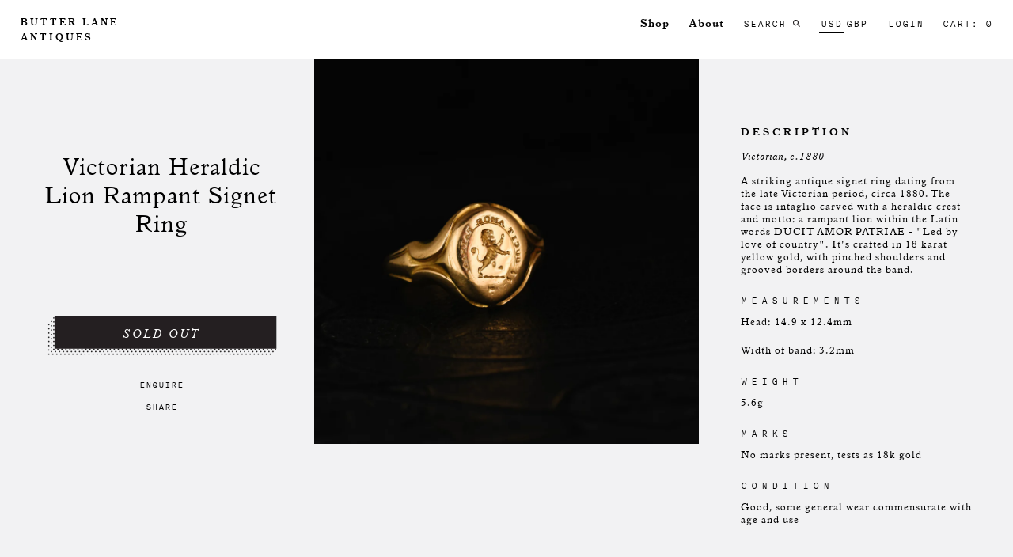

--- FILE ---
content_type: text/html; charset=utf-8
request_url: https://www.butterlaneantiques.com/products/victorian-heraldic-lion-rampant-signet-ring
body_size: 25132
content:
<!doctype html>
<!--[if IE 9]> <html class="ie9 no-js" lang="en"> <![endif]-->
<!--[if (gt IE 9)|!(IE)]><!--> <html class="no-js" lang="en"> <!--<![endif]-->
<head>
<!-- Google tag (gtag.js) -->
<script async src="https://www.googletagmanager.com/gtag/js?id=G-X1LYSYE38Z"></script>
<script>
  window.dataLayer = window.dataLayer || [];
  function gtag(){dataLayer.push(arguments);}
  gtag('js', new Date());

  gtag('config', 'G-X1LYSYE38Z');
</script>

  <meta name="google-site-verification" content="ZHAyr-pc-0XLsPQmzo3kGK3TiaG892qFg9yxJfdrxh8" />
  <meta charset="utf-8">
  <meta http-equiv="X-UA-Compatible" content="IE=edge,chrome=1">
  <meta name="viewport" content="width=device-width,initial-scale=1" >
  <meta name="theme-color" content="">
  <link rel="canonical" href="https://www.butterlaneantiques.com/products/victorian-heraldic-lion-rampant-signet-ring">
  <meta name="facebook-domain-verification" content="vdqxzqhd6s7140e28vqsfin3ny0kyh" />

  
    <link rel="shortcut icon" href="//www.butterlaneantiques.com/cdn/shop/files/Butter_Lane_Antiques___Customize___Copy_of_Fixes_3_17___Shopify_32x32.png?v=1613684273" type="image/png">
  

  
  <title>
    Victorian Heraldic Lion Rampant Signet Ring
    
    
    
      &ndash; Butter Lane Antiques
    
  </title>

  
    <meta name="description" content="DATE: Victorian, c.1880 A striking antique signet ring dating from the late Victorian period, circa 1880. The face is intaglio carved with a heraldic crest and motto: a rampant lion within the Latin words DUCIT AMOR PATRIAE - &quot;Led by love of country&quot;. It&#39;s crafted in 18 karat yellow gold, with pinched shoulders and gro">
  

  <!-- /snippets/social-meta-tags.liquid -->
<meta property="og:site_name" content="Butter Lane Antiques">
<meta property="og:url" content="https://www.butterlaneantiques.com/products/victorian-heraldic-lion-rampant-signet-ring">
<meta property="og:title" content="Victorian Heraldic Lion Rampant Signet Ring">
<meta property="og:type" content="product">
<meta property="og:description" content="DATE: Victorian, c.1880 A striking antique signet ring dating from the late Victorian period, circa 1880. The face is intaglio carved with a heraldic crest and motto: a rampant lion within the Latin words DUCIT AMOR PATRIAE - &quot;Led by love of country&quot;. It&#39;s crafted in 18 karat yellow gold, with pinched shoulders and gro"><meta property="og:price:amount" content="1,600.00">
  <meta property="og:price:currency" content="USD"><meta property="og:image" content="http://www.butterlaneantiques.com/cdn/shop/products/211220-8334_1024x1024.jpg?v=1608566739">
<meta property="og:image:secure_url" content="https://www.butterlaneantiques.com/cdn/shop/products/211220-8334_1024x1024.jpg?v=1608566739">

<meta name="twitter:site" content="@">
<meta name="twitter:card" content="summary_large_image">
<meta name="twitter:title" content="Victorian Heraldic Lion Rampant Signet Ring">
<meta name="twitter:description" content="DATE: Victorian, c.1880 A striking antique signet ring dating from the late Victorian period, circa 1880. The face is intaglio carved with a heraldic crest and motto: a rampant lion within the Latin words DUCIT AMOR PATRIAE - &quot;Led by love of country&quot;. It&#39;s crafted in 18 karat yellow gold, with pinched shoulders and gro">

  
	<!--<script src="https://ajax.googleapis.com/ajax/libs/jquery/1.12.4/jquery.min.js"></script>-->
  <script src="//ajax.googleapis.com/ajax/libs/jquery/1/jquery.min.js" type="text/javascript"></script>
  <link href="//www.butterlaneantiques.com/cdn/shop/t/21/assets/styles.css?v=40522471724471243481661496829" rel="stylesheet" type="text/css" media="all" />
  <link href="//www.butterlaneantiques.com/cdn/shop/t/21/assets/custom.scss.css?v=146396664161189133811697200272" rel="stylesheet" type="text/css" media="all" />

  <script>
    var theme = {
      strings: {
        addToCart: "Add to cart",
        soldOut: "Sold out",
        unavailable: "Unavailable",
        showMore: "Show More",
        showLess: "Show Less"
      },
      moneyFormat: "\u003cspan class=money\u003e${{amount}}\u003c\/span\u003e"
    }

    document.documentElement.className = document.documentElement.className.replace('no-js', 'js');
  </script>

  <!--[if (lte IE 9) ]><script src="//www.butterlaneantiques.com/cdn/shop/t/21/assets/match-media.min.js?v=22265819453975888031661496829" type="text/javascript"></script><![endif]-->

  
  
  <!--[if (gt IE 9)|!(IE)]><!--><script src="//www.butterlaneantiques.com/cdn/shop/t/21/assets/vendor.js?v=172103584053825821461661496829" defer="defer"></script><!--<![endif]-->
  <!--[if lte IE 9]><script src="//www.butterlaneantiques.com/cdn/shop/t/21/assets/vendor.js?v=172103584053825821461661496829"></script><![endif]-->

  <!--[if (gt IE 9)|!(IE)]><!--><script src="//www.butterlaneantiques.com/cdn/shop/t/21/assets/theme.js?v=19045846050445247561661496829" defer="defer"></script><!--<![endif]-->
  <!--[if lte IE 9]><script src="//www.butterlaneantiques.com/cdn/shop/t/21/assets/theme.js?v=19045846050445247561661496829"></script><![endif]-->

  
    <script src="//www.butterlaneantiques.com/cdn/shopifycloud/storefront/assets/themes_support/option_selection-b017cd28.js" type="text/javascript"></script>
    <script src="//www.butterlaneantiques.com/cdn/shop/t/21/assets/jquery.sticky-kit.min.js?v=66126413308727956611661496829" type="text/javascript"></script>
    <link href="//www.butterlaneantiques.com/cdn/shop/t/21/assets/jquery.fancybox.css?v=115755440696530190571661496829" rel="stylesheet" type="text/css" media="all" />
     <link href="//www.butterlaneantiques.com/cdn/shop/t/21/assets/owl.carousel.min.css?v=22258350192136535741661496829" rel="stylesheet" type="text/css" media="all" />
    <link href="//www.butterlaneantiques.com/cdn/shop/t/21/assets/owl.theme.default.min.css?v=103228531734709162811661496829" rel="stylesheet" type="text/css" media="all" />
	<script src="//www.butterlaneantiques.com/cdn/shop/t/21/assets/jquery.fancybox.js?v=20113032933087272351661496829" type="text/javascript"></script>
  	<script src="//www.butterlaneantiques.com/cdn/shop/t/21/assets/owl.carousel.min.js?v=15353525239848512461661496829" type="text/javascript"></script>
  
  
  
   
  
   
  
  
   
  
  <script>window.performance && window.performance.mark && window.performance.mark('shopify.content_for_header.start');</script><meta name="facebook-domain-verification" content="6gtyb2rggu47o5xxvv4j8h9p69y44o">
<meta id="shopify-digital-wallet" name="shopify-digital-wallet" content="/15700227/digital_wallets/dialog">
<meta name="shopify-checkout-api-token" content="971e5c6acb9a8bd2b4624a2bd9943442">
<link rel="alternate" type="application/json+oembed" href="https://www.butterlaneantiques.com/products/victorian-heraldic-lion-rampant-signet-ring.oembed">
<script async="async" src="/checkouts/internal/preloads.js?locale=en-US"></script>
<link rel="preconnect" href="https://shop.app" crossorigin="anonymous">
<script async="async" src="https://shop.app/checkouts/internal/preloads.js?locale=en-US&shop_id=15700227" crossorigin="anonymous"></script>
<script id="apple-pay-shop-capabilities" type="application/json">{"shopId":15700227,"countryCode":"GB","currencyCode":"USD","merchantCapabilities":["supports3DS"],"merchantId":"gid:\/\/shopify\/Shop\/15700227","merchantName":"Butter Lane Antiques","requiredBillingContactFields":["postalAddress","email","phone"],"requiredShippingContactFields":["postalAddress","email","phone"],"shippingType":"shipping","supportedNetworks":["visa","maestro","masterCard","amex","discover","elo"],"total":{"type":"pending","label":"Butter Lane Antiques","amount":"1.00"},"shopifyPaymentsEnabled":true,"supportsSubscriptions":true}</script>
<script id="shopify-features" type="application/json">{"accessToken":"971e5c6acb9a8bd2b4624a2bd9943442","betas":["rich-media-storefront-analytics"],"domain":"www.butterlaneantiques.com","predictiveSearch":true,"shopId":15700227,"locale":"en"}</script>
<script>var Shopify = Shopify || {};
Shopify.shop = "butterlane.myshopify.com";
Shopify.locale = "en";
Shopify.currency = {"active":"USD","rate":"1.0"};
Shopify.country = "US";
Shopify.theme = {"name":"4.5 + Instagram Fix - Deploy","id":121428770878,"schema_name":"Debut","schema_version":"1.0.0","theme_store_id":796,"role":"main"};
Shopify.theme.handle = "null";
Shopify.theme.style = {"id":null,"handle":null};
Shopify.cdnHost = "www.butterlaneantiques.com/cdn";
Shopify.routes = Shopify.routes || {};
Shopify.routes.root = "/";</script>
<script type="module">!function(o){(o.Shopify=o.Shopify||{}).modules=!0}(window);</script>
<script>!function(o){function n(){var o=[];function n(){o.push(Array.prototype.slice.apply(arguments))}return n.q=o,n}var t=o.Shopify=o.Shopify||{};t.loadFeatures=n(),t.autoloadFeatures=n()}(window);</script>
<script>
  window.ShopifyPay = window.ShopifyPay || {};
  window.ShopifyPay.apiHost = "shop.app\/pay";
  window.ShopifyPay.redirectState = null;
</script>
<script id="shop-js-analytics" type="application/json">{"pageType":"product"}</script>
<script defer="defer" async type="module" src="//www.butterlaneantiques.com/cdn/shopifycloud/shop-js/modules/v2/client.init-shop-cart-sync_COMZFrEa.en.esm.js"></script>
<script defer="defer" async type="module" src="//www.butterlaneantiques.com/cdn/shopifycloud/shop-js/modules/v2/chunk.common_CdXrxk3f.esm.js"></script>
<script type="module">
  await import("//www.butterlaneantiques.com/cdn/shopifycloud/shop-js/modules/v2/client.init-shop-cart-sync_COMZFrEa.en.esm.js");
await import("//www.butterlaneantiques.com/cdn/shopifycloud/shop-js/modules/v2/chunk.common_CdXrxk3f.esm.js");

  window.Shopify.SignInWithShop?.initShopCartSync?.({"fedCMEnabled":true,"windoidEnabled":true});

</script>
<script>
  window.Shopify = window.Shopify || {};
  if (!window.Shopify.featureAssets) window.Shopify.featureAssets = {};
  window.Shopify.featureAssets['shop-js'] = {"shop-cart-sync":["modules/v2/client.shop-cart-sync_CRSPkpKa.en.esm.js","modules/v2/chunk.common_CdXrxk3f.esm.js"],"init-fed-cm":["modules/v2/client.init-fed-cm_DO1JVZ96.en.esm.js","modules/v2/chunk.common_CdXrxk3f.esm.js"],"init-windoid":["modules/v2/client.init-windoid_hXardXh0.en.esm.js","modules/v2/chunk.common_CdXrxk3f.esm.js"],"init-shop-email-lookup-coordinator":["modules/v2/client.init-shop-email-lookup-coordinator_jpxQlUsx.en.esm.js","modules/v2/chunk.common_CdXrxk3f.esm.js"],"shop-toast-manager":["modules/v2/client.shop-toast-manager_C-K0q6-t.en.esm.js","modules/v2/chunk.common_CdXrxk3f.esm.js"],"shop-button":["modules/v2/client.shop-button_B6dBoDg5.en.esm.js","modules/v2/chunk.common_CdXrxk3f.esm.js"],"shop-login-button":["modules/v2/client.shop-login-button_BHRMsoBb.en.esm.js","modules/v2/chunk.common_CdXrxk3f.esm.js","modules/v2/chunk.modal_C89cmTvN.esm.js"],"shop-cash-offers":["modules/v2/client.shop-cash-offers_p6Pw3nax.en.esm.js","modules/v2/chunk.common_CdXrxk3f.esm.js","modules/v2/chunk.modal_C89cmTvN.esm.js"],"avatar":["modules/v2/client.avatar_BTnouDA3.en.esm.js"],"init-shop-cart-sync":["modules/v2/client.init-shop-cart-sync_COMZFrEa.en.esm.js","modules/v2/chunk.common_CdXrxk3f.esm.js"],"init-shop-for-new-customer-accounts":["modules/v2/client.init-shop-for-new-customer-accounts_BNQiNx4m.en.esm.js","modules/v2/client.shop-login-button_BHRMsoBb.en.esm.js","modules/v2/chunk.common_CdXrxk3f.esm.js","modules/v2/chunk.modal_C89cmTvN.esm.js"],"pay-button":["modules/v2/client.pay-button_CRuQ9trT.en.esm.js","modules/v2/chunk.common_CdXrxk3f.esm.js"],"init-customer-accounts-sign-up":["modules/v2/client.init-customer-accounts-sign-up_Q1yheB3t.en.esm.js","modules/v2/client.shop-login-button_BHRMsoBb.en.esm.js","modules/v2/chunk.common_CdXrxk3f.esm.js","modules/v2/chunk.modal_C89cmTvN.esm.js"],"checkout-modal":["modules/v2/client.checkout-modal_DtXVhFgQ.en.esm.js","modules/v2/chunk.common_CdXrxk3f.esm.js","modules/v2/chunk.modal_C89cmTvN.esm.js"],"init-customer-accounts":["modules/v2/client.init-customer-accounts_B5rMd0lj.en.esm.js","modules/v2/client.shop-login-button_BHRMsoBb.en.esm.js","modules/v2/chunk.common_CdXrxk3f.esm.js","modules/v2/chunk.modal_C89cmTvN.esm.js"],"lead-capture":["modules/v2/client.lead-capture_CmGCXBh3.en.esm.js","modules/v2/chunk.common_CdXrxk3f.esm.js","modules/v2/chunk.modal_C89cmTvN.esm.js"],"shop-follow-button":["modules/v2/client.shop-follow-button_CV5C02lv.en.esm.js","modules/v2/chunk.common_CdXrxk3f.esm.js","modules/v2/chunk.modal_C89cmTvN.esm.js"],"shop-login":["modules/v2/client.shop-login_Bz_Zm_XZ.en.esm.js","modules/v2/chunk.common_CdXrxk3f.esm.js","modules/v2/chunk.modal_C89cmTvN.esm.js"],"payment-terms":["modules/v2/client.payment-terms_D7XnU2ez.en.esm.js","modules/v2/chunk.common_CdXrxk3f.esm.js","modules/v2/chunk.modal_C89cmTvN.esm.js"]};
</script>
<script>(function() {
  var isLoaded = false;
  function asyncLoad() {
    if (isLoaded) return;
    isLoaded = true;
    var urls = ["https:\/\/chimpstatic.com\/mcjs-connected\/js\/users\/8e8f8764b6469d8b1ae2401d2\/ad35c555dceea1d751f0bb814.js?shop=butterlane.myshopify.com","\/\/code.tidio.co\/x768pnjb86tkgaei1bwduhae6lqcnb1s.js?shop=butterlane.myshopify.com","https:\/\/cdn.nfcube.com\/instafeed-6da3d549537c53d7d5d1be5be42c9342.js?shop=butterlane.myshopify.com","https:\/\/chimpstatic.com\/mcjs-connected\/js\/users\/8e8f8764b6469d8b1ae2401d2\/83c7ef0f868af0c95237a262e.js?shop=butterlane.myshopify.com"];
    for (var i = 0; i < urls.length; i++) {
      var s = document.createElement('script');
      s.type = 'text/javascript';
      s.async = true;
      s.src = urls[i];
      var x = document.getElementsByTagName('script')[0];
      x.parentNode.insertBefore(s, x);
    }
  };
  if(window.attachEvent) {
    window.attachEvent('onload', asyncLoad);
  } else {
    window.addEventListener('load', asyncLoad, false);
  }
})();</script>
<script id="__st">var __st={"a":15700227,"offset":0,"reqid":"67ef62bc-97bb-4d88-b2d4-62acd4fec046-1763324591","pageurl":"www.butterlaneantiques.com\/products\/victorian-heraldic-lion-rampant-signet-ring","u":"a0e9efafa571","p":"product","rtyp":"product","rid":4786533007422};</script>
<script>window.ShopifyPaypalV4VisibilityTracking = true;</script>
<script id="captcha-bootstrap">!function(){'use strict';const t='contact',e='account',n='new_comment',o=[[t,t],['blogs',n],['comments',n],[t,'customer']],c=[[e,'customer_login'],[e,'guest_login'],[e,'recover_customer_password'],[e,'create_customer']],r=t=>t.map((([t,e])=>`form[action*='/${t}']:not([data-nocaptcha='true']) input[name='form_type'][value='${e}']`)).join(','),a=t=>()=>t?[...document.querySelectorAll(t)].map((t=>t.form)):[];function s(){const t=[...o],e=r(t);return a(e)}const i='password',u='form_key',d=['recaptcha-v3-token','g-recaptcha-response','h-captcha-response',i],f=()=>{try{return window.sessionStorage}catch{return}},m='__shopify_v',_=t=>t.elements[u];function p(t,e,n=!1){try{const o=window.sessionStorage,c=JSON.parse(o.getItem(e)),{data:r}=function(t){const{data:e,action:n}=t;return t[m]||n?{data:e,action:n}:{data:t,action:n}}(c);for(const[e,n]of Object.entries(r))t.elements[e]&&(t.elements[e].value=n);n&&o.removeItem(e)}catch(o){console.error('form repopulation failed',{error:o})}}const l='form_type',E='cptcha';function T(t){t.dataset[E]=!0}const w=window,h=w.document,L='Shopify',v='ce_forms',y='captcha';let A=!1;((t,e)=>{const n=(g='f06e6c50-85a8-45c8-87d0-21a2b65856fe',I='https://cdn.shopify.com/shopifycloud/storefront-forms-hcaptcha/ce_storefront_forms_captcha_hcaptcha.v1.5.2.iife.js',D={infoText:'Protected by hCaptcha',privacyText:'Privacy',termsText:'Terms'},(t,e,n)=>{const o=w[L][v],c=o.bindForm;if(c)return c(t,g,e,D).then(n);var r;o.q.push([[t,g,e,D],n]),r=I,A||(h.body.append(Object.assign(h.createElement('script'),{id:'captcha-provider',async:!0,src:r})),A=!0)});var g,I,D;w[L]=w[L]||{},w[L][v]=w[L][v]||{},w[L][v].q=[],w[L][y]=w[L][y]||{},w[L][y].protect=function(t,e){n(t,void 0,e),T(t)},Object.freeze(w[L][y]),function(t,e,n,w,h,L){const[v,y,A,g]=function(t,e,n){const i=e?o:[],u=t?c:[],d=[...i,...u],f=r(d),m=r(i),_=r(d.filter((([t,e])=>n.includes(e))));return[a(f),a(m),a(_),s()]}(w,h,L),I=t=>{const e=t.target;return e instanceof HTMLFormElement?e:e&&e.form},D=t=>v().includes(t);t.addEventListener('submit',(t=>{const e=I(t);if(!e)return;const n=D(e)&&!e.dataset.hcaptchaBound&&!e.dataset.recaptchaBound,o=_(e),c=g().includes(e)&&(!o||!o.value);(n||c)&&t.preventDefault(),c&&!n&&(function(t){try{if(!f())return;!function(t){const e=f();if(!e)return;const n=_(t);if(!n)return;const o=n.value;o&&e.removeItem(o)}(t);const e=Array.from(Array(32),(()=>Math.random().toString(36)[2])).join('');!function(t,e){_(t)||t.append(Object.assign(document.createElement('input'),{type:'hidden',name:u})),t.elements[u].value=e}(t,e),function(t,e){const n=f();if(!n)return;const o=[...t.querySelectorAll(`input[type='${i}']`)].map((({name:t})=>t)),c=[...d,...o],r={};for(const[a,s]of new FormData(t).entries())c.includes(a)||(r[a]=s);n.setItem(e,JSON.stringify({[m]:1,action:t.action,data:r}))}(t,e)}catch(e){console.error('failed to persist form',e)}}(e),e.submit())}));const S=(t,e)=>{t&&!t.dataset[E]&&(n(t,e.some((e=>e===t))),T(t))};for(const o of['focusin','change'])t.addEventListener(o,(t=>{const e=I(t);D(e)&&S(e,y())}));const B=e.get('form_key'),M=e.get(l),P=B&&M;t.addEventListener('DOMContentLoaded',(()=>{const t=y();if(P)for(const e of t)e.elements[l].value===M&&p(e,B);[...new Set([...A(),...v().filter((t=>'true'===t.dataset.shopifyCaptcha))])].forEach((e=>S(e,t)))}))}(h,new URLSearchParams(w.location.search),n,t,e,['guest_login'])})(!0,!0)}();</script>
<script integrity="sha256-52AcMU7V7pcBOXWImdc/TAGTFKeNjmkeM1Pvks/DTgc=" data-source-attribution="shopify.loadfeatures" defer="defer" src="//www.butterlaneantiques.com/cdn/shopifycloud/storefront/assets/storefront/load_feature-81c60534.js" crossorigin="anonymous"></script>
<script crossorigin="anonymous" defer="defer" src="//www.butterlaneantiques.com/cdn/shopifycloud/storefront/assets/shopify_pay/storefront-65b4c6d7.js?v=20250812"></script>
<script data-source-attribution="shopify.dynamic_checkout.dynamic.init">var Shopify=Shopify||{};Shopify.PaymentButton=Shopify.PaymentButton||{isStorefrontPortableWallets:!0,init:function(){window.Shopify.PaymentButton.init=function(){};var t=document.createElement("script");t.src="https://www.butterlaneantiques.com/cdn/shopifycloud/portable-wallets/latest/portable-wallets.en.js",t.type="module",document.head.appendChild(t)}};
</script>
<script data-source-attribution="shopify.dynamic_checkout.buyer_consent">
  function portableWalletsHideBuyerConsent(e){var t=document.getElementById("shopify-buyer-consent"),n=document.getElementById("shopify-subscription-policy-button");t&&n&&(t.classList.add("hidden"),t.setAttribute("aria-hidden","true"),n.removeEventListener("click",e))}function portableWalletsShowBuyerConsent(e){var t=document.getElementById("shopify-buyer-consent"),n=document.getElementById("shopify-subscription-policy-button");t&&n&&(t.classList.remove("hidden"),t.removeAttribute("aria-hidden"),n.addEventListener("click",e))}window.Shopify?.PaymentButton&&(window.Shopify.PaymentButton.hideBuyerConsent=portableWalletsHideBuyerConsent,window.Shopify.PaymentButton.showBuyerConsent=portableWalletsShowBuyerConsent);
</script>
<script data-source-attribution="shopify.dynamic_checkout.cart.bootstrap">document.addEventListener("DOMContentLoaded",(function(){function t(){return document.querySelector("shopify-accelerated-checkout-cart, shopify-accelerated-checkout")}if(t())Shopify.PaymentButton.init();else{new MutationObserver((function(e,n){t()&&(Shopify.PaymentButton.init(),n.disconnect())})).observe(document.body,{childList:!0,subtree:!0})}}));
</script>
<link id="shopify-accelerated-checkout-styles" rel="stylesheet" media="screen" href="https://www.butterlaneantiques.com/cdn/shopifycloud/portable-wallets/latest/accelerated-checkout-backwards-compat.css" crossorigin="anonymous">
<style id="shopify-accelerated-checkout-cart">
        #shopify-buyer-consent {
  margin-top: 1em;
  display: inline-block;
  width: 100%;
}

#shopify-buyer-consent.hidden {
  display: none;
}

#shopify-subscription-policy-button {
  background: none;
  border: none;
  padding: 0;
  text-decoration: underline;
  font-size: inherit;
  cursor: pointer;
}

#shopify-subscription-policy-button::before {
  box-shadow: none;
}

      </style>

<script>window.performance && window.performance.mark && window.performance.mark('shopify.content_for_header.end');</script>
  <meta name="google-site-verification" content="oPW8m_bXQAIeh0YNn6ja4XbK-0tf7UfsXHtVhTmDq-c" />
  <meta name="p:domain_verify" content="ddb80aae5bdba269bd939bd0e11f1e8d"/>
<link href="https://monorail-edge.shopifysvc.com" rel="dns-prefetch">
<script>(function(){if ("sendBeacon" in navigator && "performance" in window) {try {var session_token_from_headers = performance.getEntriesByType('navigation')[0].serverTiming.find(x => x.name == '_s').description;} catch {var session_token_from_headers = undefined;}var session_cookie_matches = document.cookie.match(/_shopify_s=([^;]*)/);var session_token_from_cookie = session_cookie_matches && session_cookie_matches.length === 2 ? session_cookie_matches[1] : "";var session_token = session_token_from_headers || session_token_from_cookie || "";function handle_abandonment_event(e) {var entries = performance.getEntries().filter(function(entry) {return /monorail-edge.shopifysvc.com/.test(entry.name);});if (!window.abandonment_tracked && entries.length === 0) {window.abandonment_tracked = true;var currentMs = Date.now();var navigation_start = performance.timing.navigationStart;var payload = {shop_id: 15700227,url: window.location.href,navigation_start,duration: currentMs - navigation_start,session_token,page_type: "product"};window.navigator.sendBeacon("https://monorail-edge.shopifysvc.com/v1/produce", JSON.stringify({schema_id: "online_store_buyer_site_abandonment/1.1",payload: payload,metadata: {event_created_at_ms: currentMs,event_sent_at_ms: currentMs}}));}}window.addEventListener('pagehide', handle_abandonment_event);}}());</script>
<script id="web-pixels-manager-setup">(function e(e,d,r,n,o){if(void 0===o&&(o={}),!Boolean(null===(a=null===(i=window.Shopify)||void 0===i?void 0:i.analytics)||void 0===a?void 0:a.replayQueue)){var i,a;window.Shopify=window.Shopify||{};var t=window.Shopify;t.analytics=t.analytics||{};var s=t.analytics;s.replayQueue=[],s.publish=function(e,d,r){return s.replayQueue.push([e,d,r]),!0};try{self.performance.mark("wpm:start")}catch(e){}var l=function(){var e={modern:/Edge?\/(1{2}[4-9]|1[2-9]\d|[2-9]\d{2}|\d{4,})\.\d+(\.\d+|)|Firefox\/(1{2}[4-9]|1[2-9]\d|[2-9]\d{2}|\d{4,})\.\d+(\.\d+|)|Chrom(ium|e)\/(9{2}|\d{3,})\.\d+(\.\d+|)|(Maci|X1{2}).+ Version\/(15\.\d+|(1[6-9]|[2-9]\d|\d{3,})\.\d+)([,.]\d+|)( \(\w+\)|)( Mobile\/\w+|) Safari\/|Chrome.+OPR\/(9{2}|\d{3,})\.\d+\.\d+|(CPU[ +]OS|iPhone[ +]OS|CPU[ +]iPhone|CPU IPhone OS|CPU iPad OS)[ +]+(15[._]\d+|(1[6-9]|[2-9]\d|\d{3,})[._]\d+)([._]\d+|)|Android:?[ /-](13[3-9]|1[4-9]\d|[2-9]\d{2}|\d{4,})(\.\d+|)(\.\d+|)|Android.+Firefox\/(13[5-9]|1[4-9]\d|[2-9]\d{2}|\d{4,})\.\d+(\.\d+|)|Android.+Chrom(ium|e)\/(13[3-9]|1[4-9]\d|[2-9]\d{2}|\d{4,})\.\d+(\.\d+|)|SamsungBrowser\/([2-9]\d|\d{3,})\.\d+/,legacy:/Edge?\/(1[6-9]|[2-9]\d|\d{3,})\.\d+(\.\d+|)|Firefox\/(5[4-9]|[6-9]\d|\d{3,})\.\d+(\.\d+|)|Chrom(ium|e)\/(5[1-9]|[6-9]\d|\d{3,})\.\d+(\.\d+|)([\d.]+$|.*Safari\/(?![\d.]+ Edge\/[\d.]+$))|(Maci|X1{2}).+ Version\/(10\.\d+|(1[1-9]|[2-9]\d|\d{3,})\.\d+)([,.]\d+|)( \(\w+\)|)( Mobile\/\w+|) Safari\/|Chrome.+OPR\/(3[89]|[4-9]\d|\d{3,})\.\d+\.\d+|(CPU[ +]OS|iPhone[ +]OS|CPU[ +]iPhone|CPU IPhone OS|CPU iPad OS)[ +]+(10[._]\d+|(1[1-9]|[2-9]\d|\d{3,})[._]\d+)([._]\d+|)|Android:?[ /-](13[3-9]|1[4-9]\d|[2-9]\d{2}|\d{4,})(\.\d+|)(\.\d+|)|Mobile Safari.+OPR\/([89]\d|\d{3,})\.\d+\.\d+|Android.+Firefox\/(13[5-9]|1[4-9]\d|[2-9]\d{2}|\d{4,})\.\d+(\.\d+|)|Android.+Chrom(ium|e)\/(13[3-9]|1[4-9]\d|[2-9]\d{2}|\d{4,})\.\d+(\.\d+|)|Android.+(UC? ?Browser|UCWEB|U3)[ /]?(15\.([5-9]|\d{2,})|(1[6-9]|[2-9]\d|\d{3,})\.\d+)\.\d+|SamsungBrowser\/(5\.\d+|([6-9]|\d{2,})\.\d+)|Android.+MQ{2}Browser\/(14(\.(9|\d{2,})|)|(1[5-9]|[2-9]\d|\d{3,})(\.\d+|))(\.\d+|)|K[Aa][Ii]OS\/(3\.\d+|([4-9]|\d{2,})\.\d+)(\.\d+|)/},d=e.modern,r=e.legacy,n=navigator.userAgent;return n.match(d)?"modern":n.match(r)?"legacy":"unknown"}(),u="modern"===l?"modern":"legacy",c=(null!=n?n:{modern:"",legacy:""})[u],f=function(e){return[e.baseUrl,"/wpm","/b",e.hashVersion,"modern"===e.buildTarget?"m":"l",".js"].join("")}({baseUrl:d,hashVersion:r,buildTarget:u}),m=function(e){var d=e.version,r=e.bundleTarget,n=e.surface,o=e.pageUrl,i=e.monorailEndpoint;return{emit:function(e){var a=e.status,t=e.errorMsg,s=(new Date).getTime(),l=JSON.stringify({metadata:{event_sent_at_ms:s},events:[{schema_id:"web_pixels_manager_load/3.1",payload:{version:d,bundle_target:r,page_url:o,status:a,surface:n,error_msg:t},metadata:{event_created_at_ms:s}}]});if(!i)return console&&console.warn&&console.warn("[Web Pixels Manager] No Monorail endpoint provided, skipping logging."),!1;try{return self.navigator.sendBeacon.bind(self.navigator)(i,l)}catch(e){}var u=new XMLHttpRequest;try{return u.open("POST",i,!0),u.setRequestHeader("Content-Type","text/plain"),u.send(l),!0}catch(e){return console&&console.warn&&console.warn("[Web Pixels Manager] Got an unhandled error while logging to Monorail."),!1}}}}({version:r,bundleTarget:l,surface:e.surface,pageUrl:self.location.href,monorailEndpoint:e.monorailEndpoint});try{o.browserTarget=l,function(e){var d=e.src,r=e.async,n=void 0===r||r,o=e.onload,i=e.onerror,a=e.sri,t=e.scriptDataAttributes,s=void 0===t?{}:t,l=document.createElement("script"),u=document.querySelector("head"),c=document.querySelector("body");if(l.async=n,l.src=d,a&&(l.integrity=a,l.crossOrigin="anonymous"),s)for(var f in s)if(Object.prototype.hasOwnProperty.call(s,f))try{l.dataset[f]=s[f]}catch(e){}if(o&&l.addEventListener("load",o),i&&l.addEventListener("error",i),u)u.appendChild(l);else{if(!c)throw new Error("Did not find a head or body element to append the script");c.appendChild(l)}}({src:f,async:!0,onload:function(){if(!function(){var e,d;return Boolean(null===(d=null===(e=window.Shopify)||void 0===e?void 0:e.analytics)||void 0===d?void 0:d.initialized)}()){var d=window.webPixelsManager.init(e)||void 0;if(d){var r=window.Shopify.analytics;r.replayQueue.forEach((function(e){var r=e[0],n=e[1],o=e[2];d.publishCustomEvent(r,n,o)})),r.replayQueue=[],r.publish=d.publishCustomEvent,r.visitor=d.visitor,r.initialized=!0}}},onerror:function(){return m.emit({status:"failed",errorMsg:"".concat(f," has failed to load")})},sri:function(e){var d=/^sha384-[A-Za-z0-9+/=]+$/;return"string"==typeof e&&d.test(e)}(c)?c:"",scriptDataAttributes:o}),m.emit({status:"loading"})}catch(e){m.emit({status:"failed",errorMsg:(null==e?void 0:e.message)||"Unknown error"})}}})({shopId: 15700227,storefrontBaseUrl: "https://www.butterlaneantiques.com",extensionsBaseUrl: "https://extensions.shopifycdn.com/cdn/shopifycloud/web-pixels-manager",monorailEndpoint: "https://monorail-edge.shopifysvc.com/unstable/produce_batch",surface: "storefront-renderer",enabledBetaFlags: ["2dca8a86"],webPixelsConfigList: [{"id":"554369301","configuration":"{\"config\":\"{\\\"pixel_id\\\":\\\"G-088GYSE5KF\\\",\\\"gtag_events\\\":[{\\\"type\\\":\\\"purchase\\\",\\\"action_label\\\":\\\"G-088GYSE5KF\\\"},{\\\"type\\\":\\\"page_view\\\",\\\"action_label\\\":\\\"G-088GYSE5KF\\\"},{\\\"type\\\":\\\"view_item\\\",\\\"action_label\\\":\\\"G-088GYSE5KF\\\"},{\\\"type\\\":\\\"search\\\",\\\"action_label\\\":\\\"G-088GYSE5KF\\\"},{\\\"type\\\":\\\"add_to_cart\\\",\\\"action_label\\\":\\\"G-088GYSE5KF\\\"},{\\\"type\\\":\\\"begin_checkout\\\",\\\"action_label\\\":\\\"G-088GYSE5KF\\\"},{\\\"type\\\":\\\"add_payment_info\\\",\\\"action_label\\\":\\\"G-088GYSE5KF\\\"}],\\\"enable_monitoring_mode\\\":false}\"}","eventPayloadVersion":"v1","runtimeContext":"OPEN","scriptVersion":"b2a88bafab3e21179ed38636efcd8a93","type":"APP","apiClientId":1780363,"privacyPurposes":[],"dataSharingAdjustments":{"protectedCustomerApprovalScopes":["read_customer_address","read_customer_email","read_customer_name","read_customer_personal_data","read_customer_phone"]}},{"id":"531661077","configuration":"{\"pixelCode\":\"CLFKJBBC77U3S5COUEN0\"}","eventPayloadVersion":"v1","runtimeContext":"STRICT","scriptVersion":"22e92c2ad45662f435e4801458fb78cc","type":"APP","apiClientId":4383523,"privacyPurposes":["ANALYTICS","MARKETING","SALE_OF_DATA"],"dataSharingAdjustments":{"protectedCustomerApprovalScopes":["read_customer_address","read_customer_email","read_customer_name","read_customer_personal_data","read_customer_phone"]}},{"id":"244842773","configuration":"{\"pixel_id\":\"285671591883698\",\"pixel_type\":\"facebook_pixel\",\"metaapp_system_user_token\":\"-\"}","eventPayloadVersion":"v1","runtimeContext":"OPEN","scriptVersion":"ca16bc87fe92b6042fbaa3acc2fbdaa6","type":"APP","apiClientId":2329312,"privacyPurposes":["ANALYTICS","MARKETING","SALE_OF_DATA"],"dataSharingAdjustments":{"protectedCustomerApprovalScopes":["read_customer_address","read_customer_email","read_customer_name","read_customer_personal_data","read_customer_phone"]}},{"id":"193003797","configuration":"{\"tagID\":\"2613812090800\"}","eventPayloadVersion":"v1","runtimeContext":"STRICT","scriptVersion":"18031546ee651571ed29edbe71a3550b","type":"APP","apiClientId":3009811,"privacyPurposes":["ANALYTICS","MARKETING","SALE_OF_DATA"],"dataSharingAdjustments":{"protectedCustomerApprovalScopes":["read_customer_address","read_customer_email","read_customer_name","read_customer_personal_data","read_customer_phone"]}},{"id":"shopify-app-pixel","configuration":"{}","eventPayloadVersion":"v1","runtimeContext":"STRICT","scriptVersion":"0450","apiClientId":"shopify-pixel","type":"APP","privacyPurposes":["ANALYTICS","MARKETING"]},{"id":"shopify-custom-pixel","eventPayloadVersion":"v1","runtimeContext":"LAX","scriptVersion":"0450","apiClientId":"shopify-pixel","type":"CUSTOM","privacyPurposes":["ANALYTICS","MARKETING"]}],isMerchantRequest: false,initData: {"shop":{"name":"Butter Lane Antiques","paymentSettings":{"currencyCode":"USD"},"myshopifyDomain":"butterlane.myshopify.com","countryCode":"GB","storefrontUrl":"https:\/\/www.butterlaneantiques.com"},"customer":null,"cart":null,"checkout":null,"productVariants":[{"price":{"amount":1630.0,"currencyCode":"USD"},"product":{"title":"Victorian Heraldic Lion Rampant Signet Ring","vendor":"Butter Lane Antiques","id":"4786533007422","untranslatedTitle":"Victorian Heraldic Lion Rampant Signet Ring","url":"\/products\/victorian-heraldic-lion-rampant-signet-ring","type":""},"id":"32668939845694","image":{"src":"\/\/www.butterlaneantiques.com\/cdn\/shop\/products\/211220-8334.jpg?v=1608566739"},"sku":"","title":"4.5","untranslatedTitle":"4.5"},{"price":{"amount":1630.0,"currencyCode":"USD"},"product":{"title":"Victorian Heraldic Lion Rampant Signet Ring","vendor":"Butter Lane Antiques","id":"4786533007422","untranslatedTitle":"Victorian Heraldic Lion Rampant Signet Ring","url":"\/products\/victorian-heraldic-lion-rampant-signet-ring","type":""},"id":"32668939878462","image":{"src":"\/\/www.butterlaneantiques.com\/cdn\/shop\/products\/211220-8334.jpg?v=1608566739"},"sku":"","title":"4.75","untranslatedTitle":"4.75"},{"price":{"amount":1630.0,"currencyCode":"USD"},"product":{"title":"Victorian Heraldic Lion Rampant Signet Ring","vendor":"Butter Lane Antiques","id":"4786533007422","untranslatedTitle":"Victorian Heraldic Lion Rampant Signet Ring","url":"\/products\/victorian-heraldic-lion-rampant-signet-ring","type":""},"id":"32668939911230","image":{"src":"\/\/www.butterlaneantiques.com\/cdn\/shop\/products\/211220-8334.jpg?v=1608566739"},"sku":"","title":"5","untranslatedTitle":"5"},{"price":{"amount":1630.0,"currencyCode":"USD"},"product":{"title":"Victorian Heraldic Lion Rampant Signet Ring","vendor":"Butter Lane Antiques","id":"4786533007422","untranslatedTitle":"Victorian Heraldic Lion Rampant Signet Ring","url":"\/products\/victorian-heraldic-lion-rampant-signet-ring","type":""},"id":"32668939943998","image":{"src":"\/\/www.butterlaneantiques.com\/cdn\/shop\/products\/211220-8334.jpg?v=1608566739"},"sku":"","title":"5.25","untranslatedTitle":"5.25"},{"price":{"amount":1630.0,"currencyCode":"USD"},"product":{"title":"Victorian Heraldic Lion Rampant Signet Ring","vendor":"Butter Lane Antiques","id":"4786533007422","untranslatedTitle":"Victorian Heraldic Lion Rampant Signet Ring","url":"\/products\/victorian-heraldic-lion-rampant-signet-ring","type":""},"id":"32668939976766","image":{"src":"\/\/www.butterlaneantiques.com\/cdn\/shop\/products\/211220-8334.jpg?v=1608566739"},"sku":"","title":"5.5","untranslatedTitle":"5.5"},{"price":{"amount":1630.0,"currencyCode":"USD"},"product":{"title":"Victorian Heraldic Lion Rampant Signet Ring","vendor":"Butter Lane Antiques","id":"4786533007422","untranslatedTitle":"Victorian Heraldic Lion Rampant Signet Ring","url":"\/products\/victorian-heraldic-lion-rampant-signet-ring","type":""},"id":"32668940009534","image":{"src":"\/\/www.butterlaneantiques.com\/cdn\/shop\/products\/211220-8334.jpg?v=1608566739"},"sku":"","title":"5.75","untranslatedTitle":"5.75"},{"price":{"amount":1630.0,"currencyCode":"USD"},"product":{"title":"Victorian Heraldic Lion Rampant Signet Ring","vendor":"Butter Lane Antiques","id":"4786533007422","untranslatedTitle":"Victorian Heraldic Lion Rampant Signet Ring","url":"\/products\/victorian-heraldic-lion-rampant-signet-ring","type":""},"id":"32668940042302","image":{"src":"\/\/www.butterlaneantiques.com\/cdn\/shop\/products\/211220-8334.jpg?v=1608566739"},"sku":"","title":"6","untranslatedTitle":"6"},{"price":{"amount":1630.0,"currencyCode":"USD"},"product":{"title":"Victorian Heraldic Lion Rampant Signet Ring","vendor":"Butter Lane Antiques","id":"4786533007422","untranslatedTitle":"Victorian Heraldic Lion Rampant Signet Ring","url":"\/products\/victorian-heraldic-lion-rampant-signet-ring","type":""},"id":"32668940075070","image":{"src":"\/\/www.butterlaneantiques.com\/cdn\/shop\/products\/211220-8334.jpg?v=1608566739"},"sku":"","title":"6.25","untranslatedTitle":"6.25"},{"price":{"amount":1630.0,"currencyCode":"USD"},"product":{"title":"Victorian Heraldic Lion Rampant Signet Ring","vendor":"Butter Lane Antiques","id":"4786533007422","untranslatedTitle":"Victorian Heraldic Lion Rampant Signet Ring","url":"\/products\/victorian-heraldic-lion-rampant-signet-ring","type":""},"id":"32668940107838","image":{"src":"\/\/www.butterlaneantiques.com\/cdn\/shop\/products\/211220-8334.jpg?v=1608566739"},"sku":"","title":"6.5","untranslatedTitle":"6.5"},{"price":{"amount":1630.0,"currencyCode":"USD"},"product":{"title":"Victorian Heraldic Lion Rampant Signet Ring","vendor":"Butter Lane Antiques","id":"4786533007422","untranslatedTitle":"Victorian Heraldic Lion Rampant Signet Ring","url":"\/products\/victorian-heraldic-lion-rampant-signet-ring","type":""},"id":"32668940140606","image":{"src":"\/\/www.butterlaneantiques.com\/cdn\/shop\/products\/211220-8334.jpg?v=1608566739"},"sku":"","title":"6.75","untranslatedTitle":"6.75"},{"price":{"amount":1630.0,"currencyCode":"USD"},"product":{"title":"Victorian Heraldic Lion Rampant Signet Ring","vendor":"Butter Lane Antiques","id":"4786533007422","untranslatedTitle":"Victorian Heraldic Lion Rampant Signet Ring","url":"\/products\/victorian-heraldic-lion-rampant-signet-ring","type":""},"id":"32668940173374","image":{"src":"\/\/www.butterlaneantiques.com\/cdn\/shop\/products\/211220-8334.jpg?v=1608566739"},"sku":"","title":"7","untranslatedTitle":"7"},{"price":{"amount":1630.0,"currencyCode":"USD"},"product":{"title":"Victorian Heraldic Lion Rampant Signet Ring","vendor":"Butter Lane Antiques","id":"4786533007422","untranslatedTitle":"Victorian Heraldic Lion Rampant Signet Ring","url":"\/products\/victorian-heraldic-lion-rampant-signet-ring","type":""},"id":"32668940206142","image":{"src":"\/\/www.butterlaneantiques.com\/cdn\/shop\/products\/211220-8334.jpg?v=1608566739"},"sku":"","title":"7.25","untranslatedTitle":"7.25"},{"price":{"amount":1630.0,"currencyCode":"USD"},"product":{"title":"Victorian Heraldic Lion Rampant Signet Ring","vendor":"Butter Lane Antiques","id":"4786533007422","untranslatedTitle":"Victorian Heraldic Lion Rampant Signet Ring","url":"\/products\/victorian-heraldic-lion-rampant-signet-ring","type":""},"id":"32668940238910","image":{"src":"\/\/www.butterlaneantiques.com\/cdn\/shop\/products\/211220-8334.jpg?v=1608566739"},"sku":"","title":"7.5","untranslatedTitle":"7.5"},{"price":{"amount":1630.0,"currencyCode":"USD"},"product":{"title":"Victorian Heraldic Lion Rampant Signet Ring","vendor":"Butter Lane Antiques","id":"4786533007422","untranslatedTitle":"Victorian Heraldic Lion Rampant Signet Ring","url":"\/products\/victorian-heraldic-lion-rampant-signet-ring","type":""},"id":"32668940271678","image":{"src":"\/\/www.butterlaneantiques.com\/cdn\/shop\/products\/211220-8334.jpg?v=1608566739"},"sku":"","title":"7.75","untranslatedTitle":"7.75"},{"price":{"amount":1630.0,"currencyCode":"USD"},"product":{"title":"Victorian Heraldic Lion Rampant Signet Ring","vendor":"Butter Lane Antiques","id":"4786533007422","untranslatedTitle":"Victorian Heraldic Lion Rampant Signet Ring","url":"\/products\/victorian-heraldic-lion-rampant-signet-ring","type":""},"id":"32668940304446","image":{"src":"\/\/www.butterlaneantiques.com\/cdn\/shop\/products\/211220-8334.jpg?v=1608566739"},"sku":"","title":"8","untranslatedTitle":"8"},{"price":{"amount":1630.0,"currencyCode":"USD"},"product":{"title":"Victorian Heraldic Lion Rampant Signet Ring","vendor":"Butter Lane Antiques","id":"4786533007422","untranslatedTitle":"Victorian Heraldic Lion Rampant Signet Ring","url":"\/products\/victorian-heraldic-lion-rampant-signet-ring","type":""},"id":"32668940337214","image":{"src":"\/\/www.butterlaneantiques.com\/cdn\/shop\/products\/211220-8334.jpg?v=1608566739"},"sku":"","title":"8.25","untranslatedTitle":"8.25"},{"price":{"amount":1630.0,"currencyCode":"USD"},"product":{"title":"Victorian Heraldic Lion Rampant Signet Ring","vendor":"Butter Lane Antiques","id":"4786533007422","untranslatedTitle":"Victorian Heraldic Lion Rampant Signet Ring","url":"\/products\/victorian-heraldic-lion-rampant-signet-ring","type":""},"id":"32668940369982","image":{"src":"\/\/www.butterlaneantiques.com\/cdn\/shop\/products\/211220-8334.jpg?v=1608566739"},"sku":"","title":"8.5","untranslatedTitle":"8.5"},{"price":{"amount":1630.0,"currencyCode":"USD"},"product":{"title":"Victorian Heraldic Lion Rampant Signet Ring","vendor":"Butter Lane Antiques","id":"4786533007422","untranslatedTitle":"Victorian Heraldic Lion Rampant Signet Ring","url":"\/products\/victorian-heraldic-lion-rampant-signet-ring","type":""},"id":"32668940402750","image":{"src":"\/\/www.butterlaneantiques.com\/cdn\/shop\/products\/211220-8334.jpg?v=1608566739"},"sku":"","title":"8.75","untranslatedTitle":"8.75"},{"price":{"amount":1630.0,"currencyCode":"USD"},"product":{"title":"Victorian Heraldic Lion Rampant Signet Ring","vendor":"Butter Lane Antiques","id":"4786533007422","untranslatedTitle":"Victorian Heraldic Lion Rampant Signet Ring","url":"\/products\/victorian-heraldic-lion-rampant-signet-ring","type":""},"id":"32668940435518","image":{"src":"\/\/www.butterlaneantiques.com\/cdn\/shop\/products\/211220-8334.jpg?v=1608566739"},"sku":"","title":"9","untranslatedTitle":"9"},{"price":{"amount":1630.0,"currencyCode":"USD"},"product":{"title":"Victorian Heraldic Lion Rampant Signet Ring","vendor":"Butter Lane Antiques","id":"4786533007422","untranslatedTitle":"Victorian Heraldic Lion Rampant Signet Ring","url":"\/products\/victorian-heraldic-lion-rampant-signet-ring","type":""},"id":"32668940468286","image":{"src":"\/\/www.butterlaneantiques.com\/cdn\/shop\/products\/211220-8334.jpg?v=1608566739"},"sku":"","title":"9.25","untranslatedTitle":"9.25"},{"price":{"amount":1630.0,"currencyCode":"USD"},"product":{"title":"Victorian Heraldic Lion Rampant Signet Ring","vendor":"Butter Lane Antiques","id":"4786533007422","untranslatedTitle":"Victorian Heraldic Lion Rampant Signet Ring","url":"\/products\/victorian-heraldic-lion-rampant-signet-ring","type":""},"id":"32668940501054","image":{"src":"\/\/www.butterlaneantiques.com\/cdn\/shop\/products\/211220-8334.jpg?v=1608566739"},"sku":"","title":"9.5","untranslatedTitle":"9.5"},{"price":{"amount":1630.0,"currencyCode":"USD"},"product":{"title":"Victorian Heraldic Lion Rampant Signet Ring","vendor":"Butter Lane Antiques","id":"4786533007422","untranslatedTitle":"Victorian Heraldic Lion Rampant Signet Ring","url":"\/products\/victorian-heraldic-lion-rampant-signet-ring","type":""},"id":"32668940533822","image":{"src":"\/\/www.butterlaneantiques.com\/cdn\/shop\/products\/211220-8334.jpg?v=1608566739"},"sku":"","title":"9.75","untranslatedTitle":"9.75"},{"price":{"amount":1600.0,"currencyCode":"USD"},"product":{"title":"Victorian Heraldic Lion Rampant Signet Ring","vendor":"Butter Lane Antiques","id":"4786533007422","untranslatedTitle":"Victorian Heraldic Lion Rampant Signet Ring","url":"\/products\/victorian-heraldic-lion-rampant-signet-ring","type":""},"id":"32668940566590","image":{"src":"\/\/www.butterlaneantiques.com\/cdn\/shop\/products\/211220-8334.jpg?v=1608566739"},"sku":"8488","title":"10","untranslatedTitle":"10"},{"price":{"amount":1630.0,"currencyCode":"USD"},"product":{"title":"Victorian Heraldic Lion Rampant Signet Ring","vendor":"Butter Lane Antiques","id":"4786533007422","untranslatedTitle":"Victorian Heraldic Lion Rampant Signet Ring","url":"\/products\/victorian-heraldic-lion-rampant-signet-ring","type":""},"id":"32668940599358","image":{"src":"\/\/www.butterlaneantiques.com\/cdn\/shop\/products\/211220-8334.jpg?v=1608566739"},"sku":"","title":"10.25","untranslatedTitle":"10.25"},{"price":{"amount":1630.0,"currencyCode":"USD"},"product":{"title":"Victorian Heraldic Lion Rampant Signet Ring","vendor":"Butter Lane Antiques","id":"4786533007422","untranslatedTitle":"Victorian Heraldic Lion Rampant Signet Ring","url":"\/products\/victorian-heraldic-lion-rampant-signet-ring","type":""},"id":"32668940632126","image":{"src":"\/\/www.butterlaneantiques.com\/cdn\/shop\/products\/211220-8334.jpg?v=1608566739"},"sku":"","title":"10.5","untranslatedTitle":"10.5"},{"price":{"amount":1630.0,"currencyCode":"USD"},"product":{"title":"Victorian Heraldic Lion Rampant Signet Ring","vendor":"Butter Lane Antiques","id":"4786533007422","untranslatedTitle":"Victorian Heraldic Lion Rampant Signet Ring","url":"\/products\/victorian-heraldic-lion-rampant-signet-ring","type":""},"id":"32668940664894","image":{"src":"\/\/www.butterlaneantiques.com\/cdn\/shop\/products\/211220-8334.jpg?v=1608566739"},"sku":"","title":"10.75","untranslatedTitle":"10.75"},{"price":{"amount":1630.0,"currencyCode":"USD"},"product":{"title":"Victorian Heraldic Lion Rampant Signet Ring","vendor":"Butter Lane Antiques","id":"4786533007422","untranslatedTitle":"Victorian Heraldic Lion Rampant Signet Ring","url":"\/products\/victorian-heraldic-lion-rampant-signet-ring","type":""},"id":"32668940697662","image":{"src":"\/\/www.butterlaneantiques.com\/cdn\/shop\/products\/211220-8334.jpg?v=1608566739"},"sku":"","title":"11","untranslatedTitle":"11"}],"purchasingCompany":null},},"https://www.butterlaneantiques.com/cdn","ae1676cfwd2530674p4253c800m34e853cb",{"modern":"","legacy":""},{"shopId":"15700227","storefrontBaseUrl":"https:\/\/www.butterlaneantiques.com","extensionBaseUrl":"https:\/\/extensions.shopifycdn.com\/cdn\/shopifycloud\/web-pixels-manager","surface":"storefront-renderer","enabledBetaFlags":"[\"2dca8a86\"]","isMerchantRequest":"false","hashVersion":"ae1676cfwd2530674p4253c800m34e853cb","publish":"custom","events":"[[\"page_viewed\",{}],[\"product_viewed\",{\"productVariant\":{\"price\":{\"amount\":1630.0,\"currencyCode\":\"USD\"},\"product\":{\"title\":\"Victorian Heraldic Lion Rampant Signet Ring\",\"vendor\":\"Butter Lane Antiques\",\"id\":\"4786533007422\",\"untranslatedTitle\":\"Victorian Heraldic Lion Rampant Signet Ring\",\"url\":\"\/products\/victorian-heraldic-lion-rampant-signet-ring\",\"type\":\"\"},\"id\":\"32668939845694\",\"image\":{\"src\":\"\/\/www.butterlaneantiques.com\/cdn\/shop\/products\/211220-8334.jpg?v=1608566739\"},\"sku\":\"\",\"title\":\"4.5\",\"untranslatedTitle\":\"4.5\"}}]]"});</script><script>
  window.ShopifyAnalytics = window.ShopifyAnalytics || {};
  window.ShopifyAnalytics.meta = window.ShopifyAnalytics.meta || {};
  window.ShopifyAnalytics.meta.currency = 'USD';
  var meta = {"product":{"id":4786533007422,"gid":"gid:\/\/shopify\/Product\/4786533007422","vendor":"Butter Lane Antiques","type":"","variants":[{"id":32668939845694,"price":163000,"name":"Victorian Heraldic Lion Rampant Signet Ring - 4.5","public_title":"4.5","sku":""},{"id":32668939878462,"price":163000,"name":"Victorian Heraldic Lion Rampant Signet Ring - 4.75","public_title":"4.75","sku":""},{"id":32668939911230,"price":163000,"name":"Victorian Heraldic Lion Rampant Signet Ring - 5","public_title":"5","sku":""},{"id":32668939943998,"price":163000,"name":"Victorian Heraldic Lion Rampant Signet Ring - 5.25","public_title":"5.25","sku":""},{"id":32668939976766,"price":163000,"name":"Victorian Heraldic Lion Rampant Signet Ring - 5.5","public_title":"5.5","sku":""},{"id":32668940009534,"price":163000,"name":"Victorian Heraldic Lion Rampant Signet Ring - 5.75","public_title":"5.75","sku":""},{"id":32668940042302,"price":163000,"name":"Victorian Heraldic Lion Rampant Signet Ring - 6","public_title":"6","sku":""},{"id":32668940075070,"price":163000,"name":"Victorian Heraldic Lion Rampant Signet Ring - 6.25","public_title":"6.25","sku":""},{"id":32668940107838,"price":163000,"name":"Victorian Heraldic Lion Rampant Signet Ring - 6.5","public_title":"6.5","sku":""},{"id":32668940140606,"price":163000,"name":"Victorian Heraldic Lion Rampant Signet Ring - 6.75","public_title":"6.75","sku":""},{"id":32668940173374,"price":163000,"name":"Victorian Heraldic Lion Rampant Signet Ring - 7","public_title":"7","sku":""},{"id":32668940206142,"price":163000,"name":"Victorian Heraldic Lion Rampant Signet Ring - 7.25","public_title":"7.25","sku":""},{"id":32668940238910,"price":163000,"name":"Victorian Heraldic Lion Rampant Signet Ring - 7.5","public_title":"7.5","sku":""},{"id":32668940271678,"price":163000,"name":"Victorian Heraldic Lion Rampant Signet Ring - 7.75","public_title":"7.75","sku":""},{"id":32668940304446,"price":163000,"name":"Victorian Heraldic Lion Rampant Signet Ring - 8","public_title":"8","sku":""},{"id":32668940337214,"price":163000,"name":"Victorian Heraldic Lion Rampant Signet Ring - 8.25","public_title":"8.25","sku":""},{"id":32668940369982,"price":163000,"name":"Victorian Heraldic Lion Rampant Signet Ring - 8.5","public_title":"8.5","sku":""},{"id":32668940402750,"price":163000,"name":"Victorian Heraldic Lion Rampant Signet Ring - 8.75","public_title":"8.75","sku":""},{"id":32668940435518,"price":163000,"name":"Victorian Heraldic Lion Rampant Signet Ring - 9","public_title":"9","sku":""},{"id":32668940468286,"price":163000,"name":"Victorian Heraldic Lion Rampant Signet Ring - 9.25","public_title":"9.25","sku":""},{"id":32668940501054,"price":163000,"name":"Victorian Heraldic Lion Rampant Signet Ring - 9.5","public_title":"9.5","sku":""},{"id":32668940533822,"price":163000,"name":"Victorian Heraldic Lion Rampant Signet Ring - 9.75","public_title":"9.75","sku":""},{"id":32668940566590,"price":160000,"name":"Victorian Heraldic Lion Rampant Signet Ring - 10","public_title":"10","sku":"8488"},{"id":32668940599358,"price":163000,"name":"Victorian Heraldic Lion Rampant Signet Ring - 10.25","public_title":"10.25","sku":""},{"id":32668940632126,"price":163000,"name":"Victorian Heraldic Lion Rampant Signet Ring - 10.5","public_title":"10.5","sku":""},{"id":32668940664894,"price":163000,"name":"Victorian Heraldic Lion Rampant Signet Ring - 10.75","public_title":"10.75","sku":""},{"id":32668940697662,"price":163000,"name":"Victorian Heraldic Lion Rampant Signet Ring - 11","public_title":"11","sku":""}],"remote":false},"page":{"pageType":"product","resourceType":"product","resourceId":4786533007422}};
  for (var attr in meta) {
    window.ShopifyAnalytics.meta[attr] = meta[attr];
  }
</script>
<script class="analytics">
  (function () {
    var customDocumentWrite = function(content) {
      var jquery = null;

      if (window.jQuery) {
        jquery = window.jQuery;
      } else if (window.Checkout && window.Checkout.$) {
        jquery = window.Checkout.$;
      }

      if (jquery) {
        jquery('body').append(content);
      }
    };

    var hasLoggedConversion = function(token) {
      if (token) {
        return document.cookie.indexOf('loggedConversion=' + token) !== -1;
      }
      return false;
    }

    var setCookieIfConversion = function(token) {
      if (token) {
        var twoMonthsFromNow = new Date(Date.now());
        twoMonthsFromNow.setMonth(twoMonthsFromNow.getMonth() + 2);

        document.cookie = 'loggedConversion=' + token + '; expires=' + twoMonthsFromNow;
      }
    }

    var trekkie = window.ShopifyAnalytics.lib = window.trekkie = window.trekkie || [];
    if (trekkie.integrations) {
      return;
    }
    trekkie.methods = [
      'identify',
      'page',
      'ready',
      'track',
      'trackForm',
      'trackLink'
    ];
    trekkie.factory = function(method) {
      return function() {
        var args = Array.prototype.slice.call(arguments);
        args.unshift(method);
        trekkie.push(args);
        return trekkie;
      };
    };
    for (var i = 0; i < trekkie.methods.length; i++) {
      var key = trekkie.methods[i];
      trekkie[key] = trekkie.factory(key);
    }
    trekkie.load = function(config) {
      trekkie.config = config || {};
      trekkie.config.initialDocumentCookie = document.cookie;
      var first = document.getElementsByTagName('script')[0];
      var script = document.createElement('script');
      script.type = 'text/javascript';
      script.onerror = function(e) {
        var scriptFallback = document.createElement('script');
        scriptFallback.type = 'text/javascript';
        scriptFallback.onerror = function(error) {
                var Monorail = {
      produce: function produce(monorailDomain, schemaId, payload) {
        var currentMs = new Date().getTime();
        var event = {
          schema_id: schemaId,
          payload: payload,
          metadata: {
            event_created_at_ms: currentMs,
            event_sent_at_ms: currentMs
          }
        };
        return Monorail.sendRequest("https://" + monorailDomain + "/v1/produce", JSON.stringify(event));
      },
      sendRequest: function sendRequest(endpointUrl, payload) {
        // Try the sendBeacon API
        if (window && window.navigator && typeof window.navigator.sendBeacon === 'function' && typeof window.Blob === 'function' && !Monorail.isIos12()) {
          var blobData = new window.Blob([payload], {
            type: 'text/plain'
          });

          if (window.navigator.sendBeacon(endpointUrl, blobData)) {
            return true;
          } // sendBeacon was not successful

        } // XHR beacon

        var xhr = new XMLHttpRequest();

        try {
          xhr.open('POST', endpointUrl);
          xhr.setRequestHeader('Content-Type', 'text/plain');
          xhr.send(payload);
        } catch (e) {
          console.log(e);
        }

        return false;
      },
      isIos12: function isIos12() {
        return window.navigator.userAgent.lastIndexOf('iPhone; CPU iPhone OS 12_') !== -1 || window.navigator.userAgent.lastIndexOf('iPad; CPU OS 12_') !== -1;
      }
    };
    Monorail.produce('monorail-edge.shopifysvc.com',
      'trekkie_storefront_load_errors/1.1',
      {shop_id: 15700227,
      theme_id: 121428770878,
      app_name: "storefront",
      context_url: window.location.href,
      source_url: "//www.butterlaneantiques.com/cdn/s/trekkie.storefront.308893168db1679b4a9f8a086857af995740364f.min.js"});

        };
        scriptFallback.async = true;
        scriptFallback.src = '//www.butterlaneantiques.com/cdn/s/trekkie.storefront.308893168db1679b4a9f8a086857af995740364f.min.js';
        first.parentNode.insertBefore(scriptFallback, first);
      };
      script.async = true;
      script.src = '//www.butterlaneantiques.com/cdn/s/trekkie.storefront.308893168db1679b4a9f8a086857af995740364f.min.js';
      first.parentNode.insertBefore(script, first);
    };
    trekkie.load(
      {"Trekkie":{"appName":"storefront","development":false,"defaultAttributes":{"shopId":15700227,"isMerchantRequest":null,"themeId":121428770878,"themeCityHash":"1690909319310619384","contentLanguage":"en","currency":"USD","eventMetadataId":"2086faae-1193-49ea-ac48-30b704b5ec9f"},"isServerSideCookieWritingEnabled":true,"monorailRegion":"shop_domain","enabledBetaFlags":["f0df213a"]},"Session Attribution":{},"S2S":{"facebookCapiEnabled":true,"source":"trekkie-storefront-renderer","apiClientId":580111}}
    );

    var loaded = false;
    trekkie.ready(function() {
      if (loaded) return;
      loaded = true;

      window.ShopifyAnalytics.lib = window.trekkie;

      var originalDocumentWrite = document.write;
      document.write = customDocumentWrite;
      try { window.ShopifyAnalytics.merchantGoogleAnalytics.call(this); } catch(error) {};
      document.write = originalDocumentWrite;

      window.ShopifyAnalytics.lib.page(null,{"pageType":"product","resourceType":"product","resourceId":4786533007422,"shopifyEmitted":true});

      var match = window.location.pathname.match(/checkouts\/(.+)\/(thank_you|post_purchase)/)
      var token = match? match[1]: undefined;
      if (!hasLoggedConversion(token)) {
        setCookieIfConversion(token);
        window.ShopifyAnalytics.lib.track("Viewed Product",{"currency":"USD","variantId":32668939845694,"productId":4786533007422,"productGid":"gid:\/\/shopify\/Product\/4786533007422","name":"Victorian Heraldic Lion Rampant Signet Ring - 4.5","price":"1630.00","sku":"","brand":"Butter Lane Antiques","variant":"4.5","category":"","nonInteraction":true,"remote":false},undefined,undefined,{"shopifyEmitted":true});
      window.ShopifyAnalytics.lib.track("monorail:\/\/trekkie_storefront_viewed_product\/1.1",{"currency":"USD","variantId":32668939845694,"productId":4786533007422,"productGid":"gid:\/\/shopify\/Product\/4786533007422","name":"Victorian Heraldic Lion Rampant Signet Ring - 4.5","price":"1630.00","sku":"","brand":"Butter Lane Antiques","variant":"4.5","category":"","nonInteraction":true,"remote":false,"referer":"https:\/\/www.butterlaneantiques.com\/products\/victorian-heraldic-lion-rampant-signet-ring"});
      }
    });


        var eventsListenerScript = document.createElement('script');
        eventsListenerScript.async = true;
        eventsListenerScript.src = "//www.butterlaneantiques.com/cdn/shopifycloud/storefront/assets/shop_events_listener-3da45d37.js";
        document.getElementsByTagName('head')[0].appendChild(eventsListenerScript);

})();</script>
  <script>
  if (!window.ga || (window.ga && typeof window.ga !== 'function')) {
    window.ga = function ga() {
      (window.ga.q = window.ga.q || []).push(arguments);
      if (window.Shopify && window.Shopify.analytics && typeof window.Shopify.analytics.publish === 'function') {
        window.Shopify.analytics.publish("ga_stub_called", {}, {sendTo: "google_osp_migration"});
      }
      console.error("Shopify's Google Analytics stub called with:", Array.from(arguments), "\nSee https://help.shopify.com/manual/promoting-marketing/pixels/pixel-migration#google for more information.");
    };
    if (window.Shopify && window.Shopify.analytics && typeof window.Shopify.analytics.publish === 'function') {
      window.Shopify.analytics.publish("ga_stub_initialized", {}, {sendTo: "google_osp_migration"});
    }
  }
</script>
<script
  defer
  src="https://www.butterlaneantiques.com/cdn/shopifycloud/perf-kit/shopify-perf-kit-2.1.2.min.js"
  data-application="storefront-renderer"
  data-shop-id="15700227"
  data-render-region="gcp-us-central1"
  data-page-type="product"
  data-theme-instance-id="121428770878"
  data-theme-name="Debut"
  data-theme-version="1.0.0"
  data-monorail-region="shop_domain"
  data-resource-timing-sampling-rate="10"
  data-shs="true"
  data-shs-beacon="true"
  data-shs-export-with-fetch="true"
  data-shs-logs-sample-rate="1"
></script>
</head>

<body class="template-product" id="" >
 
  <div id="mobile-header" class="delete-for-large">
 <div id="top-bar">
  <a id="search" href="/search"><svg id="Layer_1" data-name="Layer 1" xmlns="http://www.w3.org/2000/svg" xmlns:xlink="http://www.w3.org/1999/xlink" viewBox="0 0 8.4 8.19"><defs><style>.cls-1,.cls-3{fill:none;}.cls-2{clip-path:url(#clip-path);}.cls-3{stroke:#231f20;}</style><clipPath id="clip-path" transform="translate(0)"><rect class="cls-1" width="8.4" height="8.19"/></clipPath></defs><title>search_icon</title><g class="cls-2"><circle class="cls-3" cx="3.28" cy="3.28" r="2.78"/><line class="cls-3" x1="5.39" y1="5.42" x2="8.06" y2="7.82"/></g></svg></a>
  <a id="mobile-logo" href="/">Butter Lane Antiques</a>
  <a id="mobile-cart" href="/cart">0</a>
  </div>
  <div id="dropdown" class="delete-for-large"> 
    <div id="mobile_nav_shop"><a href="/collections/shop-all">Shop</a></div>
    <div id="mobile_nav_about"><a href="/pages/about">About</a></div>
      <div id="mobile_nav_account">
        
          <a href="/account/login">Login</a>
               
      </div>
     <div id="mobile_nav_currency"><span id="currencies">
  <span data-currency="USD" class="left">USD</span>
  <span data-currency="GBP" class="right">GBP</span>
</span>

<style>
  
#currencies {
    display: -moz-inline-stack;
    display: inline-block;
    zoom: 1;
    *display: inline;
    color: black;
   background-color: transparent;
    font-size: 0; /* to eliminate space between buttons */
    line-height: 1.5;
    cursor: pointer;
}
#currencies span {
    display: -moz-inline-stack;
    display: inline-block;
    zoom: 1;
    padding: 0px 2px;
    /* border: 1px solid #D6D6D6; */
    background: none transparent;
    font-size: 14px;
}
#currencies .left {
    -webkit-border-top-left-radius: 0px;
    -webkit-border-bottom-left-radius: 0px;
    -moz-border-radius-topleft: 0px;
    -moz-border-radius-bottomleft: 0px;
    border-top-left-radius: 0px;
    border-bottom-left-radius: 0px;
    /* border-right: 1px solid black; */
}
#currencies .right  {
    -webkit-border-top-right-radius: 0px;
    -webkit-border-bottom-right-radius: 0px;
    -moz-border-radius-topright: 0px;
    -moz-border-radius-bottomright: 0px;
    border-top-right-radius: 0px;
    border-bottom-right-radius: 0px;
    border-left: none;
}
#currencies .selected {
    font-weight: normal;
    color: black;
    /* background: none #adadad; */
    border-bottom: 1px solid black;
}
</style></div>

    
  </div>
  
  
</div>

<script> 

  $('#mobile-header #hamburger-menu').click(function(){
  $(this).parent().toggleClass('active');
  
  });

</script> 

  
      <div id="header" class="shop_by_style delete-for-small">
    <a href="/">
      <div id="logo">BUTTER LANE<br/>ANTIQUES</div>
    </a>
    <div id="main_nav">
      <div id="main_nav_shop">Shop</div>
      <div id="main_nav_about">About</div>
      <div id="main_nav_search"><p>Search</p>
        <form id="search_bar" action="/search" method="get" role="search"> 
          <input id="search_input" type="search" name="q" value="" placeholder="SEARCH">
        </form>
        <svg id="Layer_1" data-name="Layer 1" xmlns="http://www.w3.org/2000/svg" xmlns:xlink="http://www.w3.org/1999/xlink" viewBox="0 0 8.4 8.19"><defs><style>.cls-1,.cls-3{fill:none;}.cls-2{clip-path:url(#clip-path);}.cls-3{stroke:#231f20;}</style><clipPath id="clip-path" transform="translate(0)"><rect class="cls-1" width="8.4" height="8.19"/></clipPath></defs><title>search_icon</title><g class="cls-2"><circle class="cls-3" cx="3.28" cy="3.28" r="2.78"/><line class="cls-3" x1="5.39" y1="5.42" x2="8.06" y2="7.82"/></g></svg>
      </div>
      <div id="main_nav_currency"><span id="currencies">
  <span data-currency="USD" class="left">USD</span>
  <span data-currency="GBP" class="right">GBP</span>
</span>

<style>
  
#currencies {
    display: -moz-inline-stack;
    display: inline-block;
    zoom: 1;
    *display: inline;
    color: black;
   background-color: transparent;
    font-size: 0; /* to eliminate space between buttons */
    line-height: 1.5;
    cursor: pointer;
}
#currencies span {
    display: -moz-inline-stack;
    display: inline-block;
    zoom: 1;
    padding: 0px 2px;
    /* border: 1px solid #D6D6D6; */
    background: none transparent;
    font-size: 14px;
}
#currencies .left {
    -webkit-border-top-left-radius: 0px;
    -webkit-border-bottom-left-radius: 0px;
    -moz-border-radius-topleft: 0px;
    -moz-border-radius-bottomleft: 0px;
    border-top-left-radius: 0px;
    border-bottom-left-radius: 0px;
    /* border-right: 1px solid black; */
}
#currencies .right  {
    -webkit-border-top-right-radius: 0px;
    -webkit-border-bottom-right-radius: 0px;
    -moz-border-radius-topright: 0px;
    -moz-border-radius-bottomright: 0px;
    border-top-right-radius: 0px;
    border-bottom-right-radius: 0px;
    border-left: none;
}
#currencies .selected {
    font-weight: normal;
    color: black;
    /* background: none #adadad; */
    border-bottom: 1px solid black;
}
</style></div>
      <div id="main_nav_account">
        
          <a href="/account/login">Login</a>
               
      </div>
      <div id="main_nav_cart"><a href="/cart">Cart: 0</a></div>
      
    </div>
    <div id="shop_subnav">
      <p>SHOP BY:</p>
      <p id="subnav_style" class="selected">STYL<span>E</span></p>
      <p id="subnav_era">ER<span>A</span></p>
      
      
      <!-- link_length: 15 -->
      <a href="/collections/new-acquisitions">New Acquisition<span>s</span></a>
      
      
      
      <!-- link_length: 7 -->
      <a href="/collections/shop-all">Shop Al<span>l</span></a>
      
      
      
      <!-- link_length: 16 -->
      <a href="/collections/montys-collection">Smalls Collectio<span>n</span></a>
      
      
      
      <!-- link_length: 9 -->
      <a href="/collections/sold">Sold Item<span>s</span></a>
      
      
      
    </div>
    <div id="shop_by_style">
      <div id="style_box_1">
        <a href="/collections/shop-all#style=rings" class="close-style">
          <p class="shop_subnav_title">Rings</p>
          <img src="//www.butterlaneantiques.com/cdn/shop/files/141217-0449_500x.png?v=1618242481" alt="Rings" />
        </a>
      </div>
      <div id="style_box_2">
        <a href="/collections/shop-all#style=necklaces" class="close-style">
          <p class="shop_subnav_title">Necklaces</p>
          <img src="//www.butterlaneantiques.com/cdn/shop/files/200619-0490_350x.png?v=1618242498" alt="Necklaces" />
        </a>
      </div>
      <div id="style_box_3">
       <a href="/collections/shop-all#style=earrings" class="close-style">
          <p class="shop_subnav_title">Earrings</p>
          <img src="//www.butterlaneantiques.com/cdn/shop/files/080119-0205_350x.png?v=1618242515" alt="Earrings" />
        </a>
      </div>
      <div id="style_box_4">
       <a href="/collections/shop-all#style=pendants" class="close-style">
          <p class="shop_subnav_title">Pendants</p>
          <img src="//www.butterlaneantiques.com/cdn/shop/files/250117-1776_350x.png?v=1613681606" alt="Pendants" />
        </a>
      </div>
      <div id="style_box_5">
       <a href="/collections/shop-all#style=brooches" class="close-style">
          <p class="shop_subnav_title">Brooches</p>
          <img src="//www.butterlaneantiques.com/cdn/shop/files/280819-0171_350x.png?v=1618242529" alt="Brooches" />
        </a>
      </div>
      <div id="style_box_6">
       <a href="/collections/shop-all#style=bracelets" class="close-style">
          <p class="shop_subnav_title">Bracelets</p>
          <img src="//www.butterlaneantiques.com/cdn/shop/files/280720-6563_350x.png?v=1618242546" alt="Bracelets" />
        </a>
      </div>
      <div id="style_box_7">
       <a href="/collections/shop-all#style=objects" class="close-style">
          <p class="shop_subnav_title">Objects</p>
          <img src="//www.butterlaneantiques.com/cdn/shop/files/160817-0287_350x.png?v=1613768403" alt="Objects" />
        </a>
      </div>
      <div id="style_box_8">
        <a href="/collections/instagram" class="close-style">
          <p class="shop_subnav_title">Instagram</p>
          <img src="//www.butterlaneantiques.com/cdn/shop/files/IMG_20200515_223234_536_350x.png?v=1614310708" alt="Instagram" />
        </a>
      </div>
      
    </div>
    <div id="shop_by_era">
      <div id="shop_by_era_wrapper">
        <div class="era_box">
         <a href="/collections/shop-all#era=pre-georgian" class="close-style">
            <p class="shop_subnav_title">Pre-Georgian</p>
            <p class="shop_subnav_dates">before 1714</p>
            <img src="//www.butterlaneantiques.com/cdn/shop/files/Ancient_Roman_UTERE_FILICITER_Silver_Signet_Ring_500x.jpg?v=1617796017" alt="Pre-Georgian" />
          </a>
        </div>
        <div class="era_box">
         <a href="/collections/shop-all#era=georgian" class="close-style">
            <p class="shop_subnav_title">Georgian</p>
            <p class="shop_subnav_dates">1714-1830</p>
            <img src="//www.butterlaneantiques.com/cdn/shop/files/020819-1444_500x.jpg?v=1617796915" alt="Georgian" />
          </a>
        </div>
        <div class="era_box">
          <a href="/collections/shop-all#era=victorian" class="close-style">
            <p class="shop_subnav_title">Victorian</p>
            <p class="shop_subnav_dates">1837-1901</p>
            <img src="//www.butterlaneantiques.com/cdn/shop/files/271119-0424_10e85e18-a580-48a2-9b9b-583092ede433_500x.png?v=1617796841" alt="Victorian" />
          </a>
        </div>
        <div class="era_box">
          <a href="/collections/shop-all#era=art-nouveau" class="close-style">
            <p class="shop_subnav_title">Art Nouveau</p>
            <p class="shop_subnav_dates">1890-1915</p>
            <img src="//www.butterlaneantiques.com/cdn/shop/files/070217-0951_500x.JPG?v=1615922616" alt="Art Nouveau" />
          </a>
        </div>
        <div class="era_box">
         <a href="/collections/shop-all#era=edwardian" class="close-style">
            <p class="shop_subnav_title">Edwardian</p>
            <p class="shop_subnav_dates">1901-1910</p>
            <img src="//www.butterlaneantiques.com/cdn/shop/files/300720-7012_0afc7479-e01d-4c89-a945-573c936efd6e_500x.jpg?v=1617796384" alt="Edwardian" />
          </a>
        </div>
        <div class="era_box">
          <a href="/collections/shop-all#era=art-deco" class="close-style">
            <p class="shop_subnav_title">Art Deco</p>
            <p class="shop_subnav_dates">1915-1935</p>
            <img src="//www.butterlaneantiques.com/cdn/shop/files/030118-0687_500x.png?v=1617795992" alt="Art Deco" />
          </a>
        </div>
        <div class="era_box">
          <a href="/collections/shop-all#era=mid-century" class="close-style">
            <p class="shop_subnav_title">Mid-Century</p>
            <p class="shop_subnav_dates">1940-1959</p>
            <img src="//www.butterlaneantiques.com/cdn/shop/files/190620-3537_500x.jpg?v=1617796556" alt="Mid-Century" />
          </a>
        </div>
        <div class="era_box">
          <a href="/collections/shop-all#era=modern" class="close-style">
            <p class="shop_subnav_title">Modern</p>
            <p class="shop_subnav_dates">1960 - Present</p>
            <img src="//www.butterlaneantiques.com/cdn/shop/files/Untitled-1_dea73214-fabe-48ed-952c-abfb524a3df1_500x.png?v=1617796735" alt="Modern" />
          </a>
        </div>
      </div>
    
    </div>
      <span class="full-arrow"></span>
      <span class="full-arrow left"></span>
    
    <div id="about_content">


    </div>
    
    <div id="subnav_close">Close</div>
  </div>

<script> 
$( document ).ready(function() {
   
  var text = "<div id='about_letter'><p class='about_header'>" 
  + "The Team" 
  + "</p>"
  +  " <image src='" + "//www.butterlaneantiques.com/cdn/shop/t/21/assets/Alex_320x.JPG?v=181641175915417786771661496829" + "'/>" 
  + "<p>" 
  + "Meet our team - Alex, Lucy, and Hannah - a trio of passionate professionals who live and breathe antique jewellery and the Butter Lane brand. Together, they bring creativity and a shared love for the stories behind each piece. Alex, Lucy, and Hannah make an epic team, fueled by their love for preserving history and storytelling. They're not just about selling jewelry; it’s a collective mission to take you on a journey through the ages, one beautiful piece at a time..<br><br>Alex: The VisionaryAlex, our master curator, has a knack for spotting those killer pieces with a historical flair or anything particularly stylish. With roots deep in antique jewelry, he's all about finding pieces that combine fascinating tales with style and striking beauty that compliment the brand. Plus, he's got the knowledge for the unique cultural and historical backstory that make each piece stand out. A pretty fascinating guy, he has been featured both personally and professionally across many press titles including Esquire, Business Manchester and more..<br><br>Lucy: Business Growth Lucy, Alex’s Sister, is our go-getter in charge of business development. She’s all about making things happen. Spending most of her life around antique jewels, she's our go-to for all things sustainable bling. She takes care of growing our brand while staying true to our values..<br><br>Hannah: Crafty PhotographerHannah's our crafty genius behind the lens, ensuring every piece shines bright. With her keen eye for detail, she brings out the best in each item, capturing its true essence and charm."   
  + "</p>"
  +"<p><br/><br/></p>"
  + "<p class='about_header'>"
  + "THE STORY" 
  + "</p>"
  + "<image src='//www.butterlaneantiques.com/cdn/shop/t/21/assets/Hannah_200x.jpg?v=58004430101565138931680126842'/>"  
  + "<image src='//www.butterlaneantiques.com/cdn/shop/t/21/assets/Monty_200x.JPG?v=24938777824812028921661496829'/>"
  + "<p>" 
  + "<i>Butter Lane Antiques</i> was founded by Alex Alfieri, a thirty-year-old dealer. Alex has been surrounded by the antique trade his whole life, his father being a well known dealer in the trade, he decided to take a fresh, new approach to the industry. With this in mind, he flipped the trade on its head, breathing new life into the antique jewellery world having found success with a defiant, unorthodox approach to the trade, championing social media as their ultimate tool for success. <br><br>The use of Instagram has led Butter Lane to where it is today and helped define its identity. Butter Lane’s sustained strategy of consistently posting high quality imagery and videos of its antique jewellery three times a day has grabbed the attention of thousands, amassing over 110,000 followers and gaining a celebrity client base such as JK Rowling, Bella Thorne, and Hilary Swank. <br><br>Butter Lane trades predominantly online but sources acquisitions through the traditional dealing process. <br><br>In 2020 Butter Lane launched its podcast, Dealing, hosted by both Alex and Monty it tells the tale of an unusual and unexpected start up, taking the listener through the highs and lows of the trade. From gaining a huge audience on social media, encountering an armed robbery, selling to celebrities, and life saving surgery, the podcast captures it all. Dealing is the first time any jewellery professionals sit down and candidly discuss their trade -  giving listeners the opportunity to discover the raw emotions of running such a business, allowing them to join the journey of digitalising a notable traditional industry. The podcast has been featured in the likes of Esquire and The Sunday Telegraph.<br><br>If you’d like to book an appointment please contact Monty at info@butterlaneantiques.com" 
  + "</p>"
  + "<p>" 
  + "" 
  + "</p>" 
  + "</div>";
  
  
  
  $('#about_content').html(text);
  
});


  
</script>
  
  
 

  <div class="page-container" id="PageContainer">

    <main class="main-content" id="MainContent" role="main">
      









 
      
         
         



  
    
   
    
   
    
   
    
   
    
   
    
   
    
   
    
   
    
   
    
   
    
   
    
   
    
   
    
   
    
   
    
   
    
   
    
   
    
   
    
   
    
   
    
   
    
		
		


     
  

  
  
  


  
     
  
     
  
     
  
     
  
     
  
     
  
     
  
     
  
     
  
     
  
     
  
     
  
     
  
     
  
     
  
     
  
     
  
     
  
     
  
     
  
     
  
     
  
     
      	  
          
<div>
<div id="product_main" class="">
    <div id="product_left" class="top">
        <h1 id="product_title">Victorian Heraldic Lion Rampant Signet Ring</h1>
        <div class="product-template__container page-width" itemscope itemtype="http://schema.org/Product" id="ProductSection-" data-section-id="" data-section-type="product" data-enable-history-state="true">
          <meta itemprop="name" content="Victorian Heraldic Lion Rampant Signet Ring">
          <meta itemprop="url" content="https://www.butterlaneantiques.com/products/victorian-heraldic-lion-rampant-signet-ring">
          <meta itemprop="image" content="//www.butterlaneantiques.com/cdn/shop/products/211220-8334_800x.jpg?v=1608566739">

        <div class="grid product-single">
            <div class="grid__item product-single__photos "><div style="display: none;" id="FeaturedImageZoom-" class="product-single__photo" >
                <img src="" alt="instagram" id="FeaturedImage-" class="product-featured-img">
              </div>
            </div>
            <div class="product-single__meta">
                  <div itemprop="offers" itemscope itemtype="http://schema.org/Offer">
                  <form action="/cart/add" method="post" enctype="multipart/form-data">
                      
                      
                      
                      
                      
                      
                                          
                      
                    <div class="product-details">
 			  	
                      
                      
                      
                      
                      
                      
                 

                        <div class="false sold "id="variants-sizing">
             
                       
                      <div id="change-sizing">
                        
                          <a id="US-size">US</a> 
                          <a id="UK-size">UK</a>   
                     
                      </div>
                      
                      
                      <div id="product-variants"  class="">
                        <select id="product-select" name="id" style="visibility: hidden;">
                          
                            <option value="32668939845694" >
                             4.5 - <span class=money>$1,630.00</span>
                            </option>
                          
                            <option value="32668939878462" >
                             4.75 - <span class=money>$1,630.00</span>
                            </option>
                          
                            <option value="32668939911230" >
                             5 - <span class=money>$1,630.00</span>
                            </option>
                          
                            <option value="32668939943998" >
                             5.25 - <span class=money>$1,630.00</span>
                            </option>
                          
                            <option value="32668939976766" >
                             5.5 - <span class=money>$1,630.00</span>
                            </option>
                          
                            <option value="32668940009534" >
                             5.75 - <span class=money>$1,630.00</span>
                            </option>
                          
                            <option value="32668940042302" >
                             6 - <span class=money>$1,630.00</span>
                            </option>
                          
                            <option value="32668940075070" >
                             6.25 - <span class=money>$1,630.00</span>
                            </option>
                          
                            <option value="32668940107838" >
                             6.5 - <span class=money>$1,630.00</span>
                            </option>
                          
                            <option value="32668940140606" >
                             6.75 - <span class=money>$1,630.00</span>
                            </option>
                          
                            <option value="32668940173374" >
                             7 - <span class=money>$1,630.00</span>
                            </option>
                          
                            <option value="32668940206142" >
                             7.25 - <span class=money>$1,630.00</span>
                            </option>
                          
                            <option value="32668940238910" >
                             7.5 - <span class=money>$1,630.00</span>
                            </option>
                          
                            <option value="32668940271678" >
                             7.75 - <span class=money>$1,630.00</span>
                            </option>
                          
                            <option value="32668940304446" >
                             8 - <span class=money>$1,630.00</span>
                            </option>
                          
                            <option value="32668940337214" >
                             8.25 - <span class=money>$1,630.00</span>
                            </option>
                          
                            <option value="32668940369982" >
                             8.5 - <span class=money>$1,630.00</span>
                            </option>
                          
                            <option value="32668940402750" >
                             8.75 - <span class=money>$1,630.00</span>
                            </option>
                          
                            <option value="32668940435518" >
                             9 - <span class=money>$1,630.00</span>
                            </option>
                          
                            <option value="32668940468286" >
                             9.25 - <span class=money>$1,630.00</span>
                            </option>
                          
                            <option value="32668940501054" >
                             9.5 - <span class=money>$1,630.00</span>
                            </option>
                          
                            <option value="32668940533822" >
                             9.75 - <span class=money>$1,630.00</span>
                            </option>
                          
                            <option value="32668940566590"  selected >
                             10 - <span class=money>$1,600.00</span>
                            </option>
                          
                            <option value="32668940599358" >
                             10.25 - <span class=money>$1,630.00</span>
                            </option>
                          
                            <option value="32668940632126" >
                             10.5 - <span class=money>$1,630.00</span>
                            </option>
                          
                            <option value="32668940664894" >
                             10.75 - <span class=money>$1,630.00</span>
                            </option>
                          
                            <option value="32668940697662" >
                             11 - <span class=money>$1,630.00</span>
                            </option>
                          
                        </select>
                      </div>        
                      </div>
                      
                      
           

         
    
         
      <div id="product-add">
        <button type="submit" id="add" style="cursor:not-allowed;" disabled>Sold Out</button>
      </div>                
                        
                                      
                      
 

   </div>
 </form>
                    
                    
<div id="additional-options">
  <form id="depositForm" method="POST" action="/cart/add">
	<input type="hidden" name="id" value="39654029525054"/>
    <input type="hidden" name="quantity" value="1"/>
    <input type="hidden" name="properties[variant-id]" value="32668939845694"/>
    <input type="hidden" name="properties[product]" value="victorian-heraldic-lion-rampant-signet-ring"/>
    <input type="hidden" name="properties[product-title]" value="Victorian Heraldic Lion Rampant Signet Ring"/>
  </form>
    <span><a href="mailto:info@butterlaneantiques.com?Subject=Enquire about Victorian Heraldic Lion Rampant Signet Ring">Enquire</a>       
      
  </span>
    <span> <a id="share">Share</a></span>
    <div class="addthis_inline_share_toolbox"></div>
</div>         
                    
 </div>
 </div>
 		</div>
        </div>

        

        
          <script type="application/json" id="ProductJson-">
            {"id":4786533007422,"title":"Victorian Heraldic Lion Rampant Signet Ring","handle":"victorian-heraldic-lion-rampant-signet-ring","description":"\u003cp\u003eDATE: Victorian, c.1880\u003c\/p\u003e\n\u003cp\u003eA striking antique signet ring dating from the late Victorian period, circa 1880. The face is intaglio carved with a heraldic crest and motto: a rampant lion within the Latin words DUCIT AMOR PATRIAE - \"Led by love of country\". It's crafted in 18 karat yellow gold, with pinched shoulders and grooved borders around the band.\u003c\/p\u003e\n\u003cp\u003eMEASUREMENTS \u003c\/p\u003e\n\u003cp\u003eHead: 14.9 x 12.4mm\u003c\/p\u003e\n\u003cp\u003eWidth of band: 3.2mm\u003c\/p\u003e\n\u003cp\u003eWEIGHT \u003c\/p\u003e\n\u003cp\u003e5.6g\u003c\/p\u003e\n\u003cp\u003eMARKS \u003c\/p\u003e\n\u003cp\u003eNo marks present, tests as 18k gold\u003c\/p\u003e\n\u003cp\u003eCONDITION \u003c\/p\u003e\n\u003cp\u003eGood, some general wear commensurate with age and use\u003c\/p\u003e","published_at":"2020-12-21T16:05:47+00:00","created_at":"2020-12-21T16:05:17+00:00","vendor":"Butter Lane Antiques","type":"","tags":["Active","heraldic","intaglio","OOS","rings","signet rings","victorian","yellow gold"],"price":160000,"price_min":160000,"price_max":163000,"available":true,"price_varies":true,"compare_at_price":null,"compare_at_price_min":0,"compare_at_price_max":0,"compare_at_price_varies":false,"variants":[{"id":32668939845694,"title":"4.5","option1":"4.5","option2":null,"option3":null,"sku":"","requires_shipping":true,"taxable":false,"featured_image":null,"available":true,"name":"Victorian Heraldic Lion Rampant Signet Ring - 4.5","public_title":"4.5","options":["4.5"],"price":163000,"weight":0,"compare_at_price":null,"inventory_quantity":1,"inventory_management":"shopify","inventory_policy":"deny","barcode":"TIX","requires_selling_plan":false,"selling_plan_allocations":[]},{"id":32668939878462,"title":"4.75","option1":"4.75","option2":null,"option3":null,"sku":"","requires_shipping":true,"taxable":false,"featured_image":null,"available":true,"name":"Victorian Heraldic Lion Rampant Signet Ring - 4.75","public_title":"4.75","options":["4.75"],"price":163000,"weight":0,"compare_at_price":null,"inventory_quantity":1,"inventory_management":"shopify","inventory_policy":"deny","barcode":"","requires_selling_plan":false,"selling_plan_allocations":[]},{"id":32668939911230,"title":"5","option1":"5","option2":null,"option3":null,"sku":"","requires_shipping":true,"taxable":false,"featured_image":null,"available":true,"name":"Victorian Heraldic Lion Rampant Signet Ring - 5","public_title":"5","options":["5"],"price":163000,"weight":0,"compare_at_price":null,"inventory_quantity":1,"inventory_management":"shopify","inventory_policy":"deny","barcode":"","requires_selling_plan":false,"selling_plan_allocations":[]},{"id":32668939943998,"title":"5.25","option1":"5.25","option2":null,"option3":null,"sku":"","requires_shipping":true,"taxable":false,"featured_image":null,"available":true,"name":"Victorian Heraldic Lion Rampant Signet Ring - 5.25","public_title":"5.25","options":["5.25"],"price":163000,"weight":0,"compare_at_price":null,"inventory_quantity":1,"inventory_management":"shopify","inventory_policy":"deny","barcode":"","requires_selling_plan":false,"selling_plan_allocations":[]},{"id":32668939976766,"title":"5.5","option1":"5.5","option2":null,"option3":null,"sku":"","requires_shipping":true,"taxable":false,"featured_image":null,"available":true,"name":"Victorian Heraldic Lion Rampant Signet Ring - 5.5","public_title":"5.5","options":["5.5"],"price":163000,"weight":0,"compare_at_price":null,"inventory_quantity":1,"inventory_management":"shopify","inventory_policy":"deny","barcode":"","requires_selling_plan":false,"selling_plan_allocations":[]},{"id":32668940009534,"title":"5.75","option1":"5.75","option2":null,"option3":null,"sku":"","requires_shipping":true,"taxable":false,"featured_image":null,"available":true,"name":"Victorian Heraldic Lion Rampant Signet Ring - 5.75","public_title":"5.75","options":["5.75"],"price":163000,"weight":0,"compare_at_price":null,"inventory_quantity":1,"inventory_management":"shopify","inventory_policy":"deny","barcode":"","requires_selling_plan":false,"selling_plan_allocations":[]},{"id":32668940042302,"title":"6","option1":"6","option2":null,"option3":null,"sku":"","requires_shipping":true,"taxable":false,"featured_image":null,"available":true,"name":"Victorian Heraldic Lion Rampant Signet Ring - 6","public_title":"6","options":["6"],"price":163000,"weight":0,"compare_at_price":null,"inventory_quantity":1,"inventory_management":"shopify","inventory_policy":"deny","barcode":"","requires_selling_plan":false,"selling_plan_allocations":[]},{"id":32668940075070,"title":"6.25","option1":"6.25","option2":null,"option3":null,"sku":"","requires_shipping":true,"taxable":false,"featured_image":null,"available":true,"name":"Victorian Heraldic Lion Rampant Signet Ring - 6.25","public_title":"6.25","options":["6.25"],"price":163000,"weight":0,"compare_at_price":null,"inventory_quantity":1,"inventory_management":"shopify","inventory_policy":"deny","barcode":"","requires_selling_plan":false,"selling_plan_allocations":[]},{"id":32668940107838,"title":"6.5","option1":"6.5","option2":null,"option3":null,"sku":"","requires_shipping":true,"taxable":false,"featured_image":null,"available":true,"name":"Victorian Heraldic Lion Rampant Signet Ring - 6.5","public_title":"6.5","options":["6.5"],"price":163000,"weight":0,"compare_at_price":null,"inventory_quantity":1,"inventory_management":"shopify","inventory_policy":"deny","barcode":"","requires_selling_plan":false,"selling_plan_allocations":[]},{"id":32668940140606,"title":"6.75","option1":"6.75","option2":null,"option3":null,"sku":"","requires_shipping":true,"taxable":false,"featured_image":null,"available":true,"name":"Victorian Heraldic Lion Rampant Signet Ring - 6.75","public_title":"6.75","options":["6.75"],"price":163000,"weight":0,"compare_at_price":null,"inventory_quantity":1,"inventory_management":"shopify","inventory_policy":"deny","barcode":"","requires_selling_plan":false,"selling_plan_allocations":[]},{"id":32668940173374,"title":"7","option1":"7","option2":null,"option3":null,"sku":"","requires_shipping":true,"taxable":false,"featured_image":null,"available":true,"name":"Victorian Heraldic Lion Rampant Signet Ring - 7","public_title":"7","options":["7"],"price":163000,"weight":0,"compare_at_price":null,"inventory_quantity":1,"inventory_management":"shopify","inventory_policy":"deny","barcode":"","requires_selling_plan":false,"selling_plan_allocations":[]},{"id":32668940206142,"title":"7.25","option1":"7.25","option2":null,"option3":null,"sku":"","requires_shipping":true,"taxable":false,"featured_image":null,"available":true,"name":"Victorian Heraldic Lion Rampant Signet Ring - 7.25","public_title":"7.25","options":["7.25"],"price":163000,"weight":0,"compare_at_price":null,"inventory_quantity":1,"inventory_management":"shopify","inventory_policy":"deny","barcode":"","requires_selling_plan":false,"selling_plan_allocations":[]},{"id":32668940238910,"title":"7.5","option1":"7.5","option2":null,"option3":null,"sku":"","requires_shipping":true,"taxable":false,"featured_image":null,"available":true,"name":"Victorian Heraldic Lion Rampant Signet Ring - 7.5","public_title":"7.5","options":["7.5"],"price":163000,"weight":0,"compare_at_price":null,"inventory_quantity":1,"inventory_management":"shopify","inventory_policy":"deny","barcode":"","requires_selling_plan":false,"selling_plan_allocations":[]},{"id":32668940271678,"title":"7.75","option1":"7.75","option2":null,"option3":null,"sku":"","requires_shipping":true,"taxable":false,"featured_image":null,"available":true,"name":"Victorian Heraldic Lion Rampant Signet Ring - 7.75","public_title":"7.75","options":["7.75"],"price":163000,"weight":0,"compare_at_price":null,"inventory_quantity":1,"inventory_management":"shopify","inventory_policy":"deny","barcode":"","requires_selling_plan":false,"selling_plan_allocations":[]},{"id":32668940304446,"title":"8","option1":"8","option2":null,"option3":null,"sku":"","requires_shipping":true,"taxable":false,"featured_image":null,"available":true,"name":"Victorian Heraldic Lion Rampant Signet Ring - 8","public_title":"8","options":["8"],"price":163000,"weight":0,"compare_at_price":null,"inventory_quantity":1,"inventory_management":"shopify","inventory_policy":"deny","barcode":"","requires_selling_plan":false,"selling_plan_allocations":[]},{"id":32668940337214,"title":"8.25","option1":"8.25","option2":null,"option3":null,"sku":"","requires_shipping":true,"taxable":false,"featured_image":null,"available":true,"name":"Victorian Heraldic Lion Rampant Signet Ring - 8.25","public_title":"8.25","options":["8.25"],"price":163000,"weight":0,"compare_at_price":null,"inventory_quantity":1,"inventory_management":"shopify","inventory_policy":"deny","barcode":"","requires_selling_plan":false,"selling_plan_allocations":[]},{"id":32668940369982,"title":"8.5","option1":"8.5","option2":null,"option3":null,"sku":"","requires_shipping":true,"taxable":false,"featured_image":null,"available":true,"name":"Victorian Heraldic Lion Rampant Signet Ring - 8.5","public_title":"8.5","options":["8.5"],"price":163000,"weight":0,"compare_at_price":null,"inventory_quantity":1,"inventory_management":"shopify","inventory_policy":"deny","barcode":"","requires_selling_plan":false,"selling_plan_allocations":[]},{"id":32668940402750,"title":"8.75","option1":"8.75","option2":null,"option3":null,"sku":"","requires_shipping":true,"taxable":false,"featured_image":null,"available":true,"name":"Victorian Heraldic Lion Rampant Signet Ring - 8.75","public_title":"8.75","options":["8.75"],"price":163000,"weight":0,"compare_at_price":null,"inventory_quantity":1,"inventory_management":"shopify","inventory_policy":"deny","barcode":"","requires_selling_plan":false,"selling_plan_allocations":[]},{"id":32668940435518,"title":"9","option1":"9","option2":null,"option3":null,"sku":"","requires_shipping":true,"taxable":false,"featured_image":null,"available":true,"name":"Victorian Heraldic Lion Rampant Signet Ring - 9","public_title":"9","options":["9"],"price":163000,"weight":0,"compare_at_price":null,"inventory_quantity":1,"inventory_management":"shopify","inventory_policy":"deny","barcode":"","requires_selling_plan":false,"selling_plan_allocations":[]},{"id":32668940468286,"title":"9.25","option1":"9.25","option2":null,"option3":null,"sku":"","requires_shipping":true,"taxable":false,"featured_image":null,"available":true,"name":"Victorian Heraldic Lion Rampant Signet Ring - 9.25","public_title":"9.25","options":["9.25"],"price":163000,"weight":0,"compare_at_price":null,"inventory_quantity":1,"inventory_management":"shopify","inventory_policy":"deny","barcode":"","requires_selling_plan":false,"selling_plan_allocations":[]},{"id":32668940501054,"title":"9.5","option1":"9.5","option2":null,"option3":null,"sku":"","requires_shipping":true,"taxable":false,"featured_image":null,"available":true,"name":"Victorian Heraldic Lion Rampant Signet Ring - 9.5","public_title":"9.5","options":["9.5"],"price":163000,"weight":0,"compare_at_price":null,"inventory_quantity":1,"inventory_management":"shopify","inventory_policy":"deny","barcode":"","requires_selling_plan":false,"selling_plan_allocations":[]},{"id":32668940533822,"title":"9.75","option1":"9.75","option2":null,"option3":null,"sku":"","requires_shipping":true,"taxable":false,"featured_image":null,"available":true,"name":"Victorian Heraldic Lion Rampant Signet Ring - 9.75","public_title":"9.75","options":["9.75"],"price":163000,"weight":0,"compare_at_price":null,"inventory_quantity":1,"inventory_management":"shopify","inventory_policy":"deny","barcode":"","requires_selling_plan":false,"selling_plan_allocations":[]},{"id":32668940566590,"title":"10","option1":"10","option2":null,"option3":null,"sku":"8488","requires_shipping":true,"taxable":false,"featured_image":null,"available":false,"name":"Victorian Heraldic Lion Rampant Signet Ring - 10","public_title":"10","options":["10"],"price":160000,"weight":0,"compare_at_price":null,"inventory_quantity":0,"inventory_management":"shopify","inventory_policy":"deny","barcode":"TIX","requires_selling_plan":false,"selling_plan_allocations":[]},{"id":32668940599358,"title":"10.25","option1":"10.25","option2":null,"option3":null,"sku":"","requires_shipping":true,"taxable":false,"featured_image":null,"available":true,"name":"Victorian Heraldic Lion Rampant Signet Ring - 10.25","public_title":"10.25","options":["10.25"],"price":163000,"weight":0,"compare_at_price":null,"inventory_quantity":1,"inventory_management":"shopify","inventory_policy":"deny","barcode":"","requires_selling_plan":false,"selling_plan_allocations":[]},{"id":32668940632126,"title":"10.5","option1":"10.5","option2":null,"option3":null,"sku":"","requires_shipping":true,"taxable":false,"featured_image":null,"available":true,"name":"Victorian Heraldic Lion Rampant Signet Ring - 10.5","public_title":"10.5","options":["10.5"],"price":163000,"weight":0,"compare_at_price":null,"inventory_quantity":1,"inventory_management":"shopify","inventory_policy":"deny","barcode":"","requires_selling_plan":false,"selling_plan_allocations":[]},{"id":32668940664894,"title":"10.75","option1":"10.75","option2":null,"option3":null,"sku":"","requires_shipping":true,"taxable":false,"featured_image":null,"available":true,"name":"Victorian Heraldic Lion Rampant Signet Ring - 10.75","public_title":"10.75","options":["10.75"],"price":163000,"weight":0,"compare_at_price":null,"inventory_quantity":1,"inventory_management":"shopify","inventory_policy":"deny","barcode":"","requires_selling_plan":false,"selling_plan_allocations":[]},{"id":32668940697662,"title":"11","option1":"11","option2":null,"option3":null,"sku":"","requires_shipping":true,"taxable":false,"featured_image":null,"available":true,"name":"Victorian Heraldic Lion Rampant Signet Ring - 11","public_title":"11","options":["11"],"price":163000,"weight":0,"compare_at_price":null,"inventory_quantity":1,"inventory_management":"shopify","inventory_policy":"deny","barcode":"","requires_selling_plan":false,"selling_plan_allocations":[]}],"images":["\/\/www.butterlaneantiques.com\/cdn\/shop\/products\/211220-8334.jpg?v=1608566739"],"featured_image":"\/\/www.butterlaneantiques.com\/cdn\/shop\/products\/211220-8334.jpg?v=1608566739","options":["Size"],"media":[{"alt":"instagram","id":8980701872190,"position":1,"preview_image":{"aspect_ratio":1.0,"height":2048,"width":2048,"src":"\/\/www.butterlaneantiques.com\/cdn\/shop\/products\/211220-8334.jpg?v=1608566739"},"aspect_ratio":1.0,"height":2048,"media_type":"image","src":"\/\/www.butterlaneantiques.com\/cdn\/shop\/products\/211220-8334.jpg?v=1608566739","width":2048}],"requires_selling_plan":false,"selling_plan_groups":[],"content":"\u003cp\u003eDATE: Victorian, c.1880\u003c\/p\u003e\n\u003cp\u003eA striking antique signet ring dating from the late Victorian period, circa 1880. The face is intaglio carved with a heraldic crest and motto: a rampant lion within the Latin words DUCIT AMOR PATRIAE - \"Led by love of country\". It's crafted in 18 karat yellow gold, with pinched shoulders and grooved borders around the band.\u003c\/p\u003e\n\u003cp\u003eMEASUREMENTS \u003c\/p\u003e\n\u003cp\u003eHead: 14.9 x 12.4mm\u003c\/p\u003e\n\u003cp\u003eWidth of band: 3.2mm\u003c\/p\u003e\n\u003cp\u003eWEIGHT \u003c\/p\u003e\n\u003cp\u003e5.6g\u003c\/p\u003e\n\u003cp\u003eMARKS \u003c\/p\u003e\n\u003cp\u003eNo marks present, tests as 18k gold\u003c\/p\u003e\n\u003cp\u003eCONDITION \u003c\/p\u003e\n\u003cp\u003eGood, some general wear commensurate with age and use\u003c\/p\u003e"}
          </script>
        
    </div>
    <div id="product_header_mobile" class="delete-for-large">
   <h1 id="product_title">Victorian Heraldic Lion Rampant Signet Ring</h1>
      <div id="product-price" itemprop="offers" itemscope itemtype="http://schema.org/Offer">
           <meta itemprop="priceCurrency" content="USD" />
              
                <link itemprop="availability" href="http://schema.org/InStock" />
              
            <p>
               
               
                  <span class="product-price" itemprop="price"><span class=money>$1,600.00</span></span>
               
             </p>
         </div>
</div>
    <div id="product_right" class="">
          <hr class="delete-for-large show-for-small">
          <p class="product_header">Description</p>
      <div class="description product-description-full ">
           <p>DATE: Victorian, c.1880</p>
<p>A striking antique signet ring dating from the late Victorian period, circa 1880. The face is intaglio carved with a heraldic crest and motto: a rampant lion within the Latin words DUCIT AMOR PATRIAE - "Led by love of country". It's crafted in 18 karat yellow gold, with pinched shoulders and grooved borders around the band.</p>
<p>MEASUREMENTS </p>
<p>Head: 14.9 x 12.4mm</p>
<p>Width of band: 3.2mm</p>
<p>WEIGHT </p>
<p>5.6g</p>
<p>MARKS </p>
<p>No marks present, tests as 18k gold</p>
<p>CONDITION </p>
<p>Good, some general wear commensurate with age and use</p>
      </div>
  
        </div>

    <div id="product_images" class="">
          
				
                        <a class="fancybox" rel="group" href="//www.butterlaneantiques.com/cdn/shop/products/211220-8334_2000x.jpg?v=1608566739"><img src="//www.butterlaneantiques.com/cdn/shop/products/211220-8334_1000x.jpg?v=1608566739" alt="instagram" /></a>

				
      
       
        </div>
 </div>
</div>






  <div id="more_from_era" class="more_from">
    
    

    
    <h2>More From This Era</h2>
    <span class="right-arrow toggle-horizontal"> </span>
    <div class="more_products">
      <div class="inner_more">
      
        
             
        
        


        
          
            
            


        
              
                
               
                
               
                
               
                
               
                
               
                
               
                
               
                
                    
                    
         
        
                
       			  
                
              
              
      
        
             
        
        


        
          
            
            


        
              
                
                    
                    
         
        
                
      
        
             
        
        


        
          
        


        
            
            
       

            
        
        
                
       			  
                
              
              
      
        
             
        
        


        
          
        


        
            
            
       

            
        
        
                
       			  
                
              
              
      
        
             
        
        


        
          
        


        
            
            
       

            
        
        
                
       			  
                
              
              
      
        
             
        
        


        
          
            
            


        
              
                
                    
                    
         
        
                
       			  
                
              
              
      
        
             
        
        


        
          
        


        
            
            
       

            
        
        
                
       			  
                
              
              
      
        
             
        
        


        
          
            
            


        
              
                
               
                
               
                
               
                
               
                
               
                
               
                
               
                
               
                
               
                
               
                
               
                
               
                
               
                
               
                
               
                
               
                
                    
                    
         
        
                
       			  
                
              
              
      
        
             
        
        


        
          
        


        
            
            
       

            
        
        
                
       			  
                
              
              
      
        
             
        
        


        
          
            
            


        
              
                
                    
                    
         
        
                
       			  
                
              
              
      
        
             
        
        


        
          
        


        
            
            
       

            
        
        
                
       			  
                
              
              
      
        
             
        
        


        
          
            
            


        
              
                
                    
                    
         
        
                
       			  
                
              
              
      
        
             
        
        


        
          
            
            


        
              
                
                    
                    
         
        
                
       			  
                
              
              
      
        
             
        
        


        
          
        


        
            
            
       

            
        
        
                
       			  
                
              
              
      
        
             
        
        


        
          
        


        
            
            
       

            
        
        
                
       			  
                
              
              
      
        
             
        
        


        
          
        


        
            
            
       

            
        
        
                
       			  
                
              
              
      
        
             
        
        


        
          
        


        
            
            
       

            
        
        
                
       			  
                
              
              
      
        
             
        
        


        
          
            
            


        
              
                
                    
                    
         
        
                
       			  
                
              
              
      
        
             
        
        


        
          
            
            


        
              
                
               
                
               
                
                    
                    
         
        
                
       			  
                
              
              
      
        
             
        
        


        
          
        


        
            
            
       

            
        
        
                
       			  
                
              
              
      
        
             
        
        


        
          
        


        
            
            
       

            
        
        
                
       			  
                
              
              
      
        
             
        
        


        
          
        


        
            
            
       

            
        
        
                
       			  
                
              
              
      
        
             
        
        


        
          
        


        
            
            
       

            
        
        
                
       			  
                
              
              
      
        
             
        
        


        
          
        


        
            
            
       

            
        
        
                
       			  
                
              
              
      
        
             
        
        


        
          
        


        
            
            
       

            
        
        
                
       			  
                
              
              
      
        
             
        
        


        
          
            
            


        
              
                
               
                
               
                
                    
                    
         
        
                
       			  
                
              
              
      
        
             
        
        


        
          
        


        
            
            
       

            
        
        
                
       			  
                
              
              
      
        
             
        
        


        
          
        


        
            
            
       

            
        
        
                
       			  
                
              
              
      
        
             
        
        


        
          
        


        
            
            
       

            
        
        
                
       			  
                
              
              
      
        
             
        
        


        
          
            
            


        
              
                
                    
                    
         
        
                
       			  
                
              
              
      
        
             
        
        


        
          
            
            


        
              
                
                    
                    
         
        
                
       			  
                
              
              
      
        
             
        
        


        
          
            
            


        
              
                
                    
                    
         
        
                
       			  
                
              
              
      
        
             
        
        


        
          
            
            


        
              
                
               
                
               
                
               
                
               
                
               
                
               
                
               
                
               
                
               
                
               
                
               
                
                    
                    
         
        
                
       			  
                
              
              
      
        
             
        
        


        
          
        


        
            
            
       

            
        
        
                
       			  
                
              
              
      
        
             
        
        


        
          
        


        
            
            
       

            
        
        
                
       			  
                
              
              
      
        
             
        
        


        
          
        


        
            
            
       

            
        
        
                
       			  
                
              
              
      
        
             
        
        


        
          
        


        
            
            
       

            
        
        
                
       			  
                
              
              
      
        
             
        
        


        
          
        


        
            
            
       

            
        
        
                
       			  
                
              
              
      
        
             
        
        


        
          
        


        
            
            
       

            
        
        
                
       			  
                
              
              
      
        
             
        
        


        
          
        


        
            
            
       

            
        
        
                
       			  
                
              
              
      
        
             
        
        


        
          
        


        
            
            
       

            
        
        
                
       			  
                
              
              
      
        
             
        
        


        
          
            
            


        
              
                
               
                
               
                
               
                
               
                
               
                
               
                
               
                
               
                
               
                
               
                
               
                
               
                
               
                
               
                
               
                
               
                
                    
                    
         
        
                
       			  
                
              
              
      
        
             
        
        


        
          
        


        
            
            
       

            
        
        
                
       			  
                
              
              
      
        
             
        
        


        
          
            
            


        
              
                
               
                
               
                
               
                
               
                
               
                
               
                
               
                
               
                
               
                
               
                
               
                
               
                
               
                
                    
                    
         
        
                
       			  
                
              
              
      
        
             
        
        


        
          
        


        
            
            
       

            
        
        
                
       			  
                
              
              
      
        
             
        
        


        
          
        


        
            
            
       

            
        
        
                
       			  
                
              
              
      
        
             
        
        


        
          
        


        
            
            
       

            
        
        
                
       			  
                
              
              
      
        
             
        
        


        
          
        


        
            
            
       

            
        
        
                
       			  
                
              
              
      
        
             
        
        


        
          
        


        
            
            
       

            
        
        
                
       			  
                
              
              
      
        
             
        
        


        
          
        


        
            
            
       

            
        
        
                
       			  
                
              
              
      
      </div>
    </div>
    
  </div>

  <div id="more_from_style" class="more_from">
    

    

    
    <h2>More Rings</h2>
    <span class="right-arrow toggle-horizontal"></span>
    <div class="more_products">
      <div class="inner_more">
      
      
        
             
        
        


        
          
            
            


        
              
                
               
                
               
                
               
                
               
                
               
                
               
                
               
                
               
                
               
                
               
                
               
                
               
                
               
                
               
                
               
                
               
                
               
                
               
                
               
                
               
                
               
                
               
                
               
                
               
                
               
                
               
                
               
                
               
                
               
                
               
                
               
                
               
                
               
                
               
                
               
         
        

        
          
           
            <div class="module">
               <a href="/products/victorian-turquoise-diamond-cluster-ring-1">
                <img src="//www.butterlaneantiques.com/cdn/shop/files/VictorianTurquoise_DiamondClusterRing_2_300x.jpg?v=1759497592"/>
               </a>
            </div>
            
           
         
      
        
             
        
        


        
          
            
            


        
              
                
               
                
               
                
               
                
               
                
               
                
               
                
               
                
               
                
               
                
               
                
               
                
               
                
               
                
               
                
               
                
               
                
               
                
               
                
               
                
               
                
               
                
               
                
               
                
               
                
               
                
               
                
               
                
               
                
               
                
               
                
               
                
               
                
               
                
               
                
               
         
        

        
          
           
            <div class="module">
               <a href="/products/edwardian-sapphire-diamond-bezel-set-trilogy-ring">
                <img src="//www.butterlaneantiques.com/cdn/shop/files/EdwardianSapphire_DiamondBezel-SetTrilogyRing_2_300x.jpg?v=1759497480"/>
               </a>
            </div>
            
           
         
      
        
             
        
        


        
          
            
            


        
              
                
               
                
               
                
               
                
               
                
               
                
               
                
               
                
               
                
               
                
               
                
               
                
               
                
               
                
               
                
               
                
               
                
               
                
               
                
               
                
               
                
               
                
               
                
               
                
               
                
               
                
               
                
               
                
               
                
               
                
               
                
               
                
               
                
               
         
        

        
          
           
            <div class="module">
               <a href="/products/edwardian-ruby-diamond-18k-gold-cigar-band-1">
                <img src="//www.butterlaneantiques.com/cdn/shop/files/LateVictorianRuby_Diamond18kGoldCigarBand_2_300x.jpg?v=1759497373"/>
               </a>
            </div>
            
           
         
      
        
             
        
        


        
          
            
            


        
              
                
               
                
               
                
               
                
               
                
               
                
               
                
               
                
               
                
               
                
               
                
               
                
               
                
               
                
               
                
               
                
               
                
               
                
               
                
               
                
               
                
               
                
               
                
               
                
               
                
               
                
               
                
               
                
               
                
               
                
               
                
               
         
        

        
          
           
            <div class="module">
               <a href="/products/victorian-amethyst-pearl-cluster-ring-1">
                <img src="//www.butterlaneantiques.com/cdn/shop/files/VictorianAmethyst_PearlClusterRing_1_3f0b21f4-7f4b-40a9-89c7-f06f7f0c4eff_300x.jpg?v=1759497319"/>
               </a>
            </div>
            
           
         
      
        
             
        
        


        
          
            
            


        
              
                
               
                
               
                
               
                
               
                
               
                
               
                
               
                
               
                
               
                
               
                
               
                
               
                
               
                
               
                
               
                
               
                
               
                
               
                
               
                
               
                
               
                
               
                
               
                
               
                
               
                
               
                
               
                
               
                
               
         
        

        
          
           
            <div class="module">
               <a href="/products/georgian-regency-ruby-diamond-3-stone-ring">
                <img src="//www.butterlaneantiques.com/cdn/shop/files/GeorgianRegencyRuby_Diamond3-StoneRing_2_300x.jpg?v=1759497271"/>
               </a>
            </div>
            
           
         
      
        
             
        
        


        
          
            
            


        
              
                
               
                
               
                
               
                
               
                
               
                
               
                
               
                
               
                
               
                
               
                
               
                
               
                
                    
                    
         
        

        
          
           
           
         
      
        
             
        
        


        
          
            
            


        
              
                
               
                
               
                
               
                
               
                
               
                
               
                
               
                
               
                
               
                
               
                
               
                
               
                
               
                
               
                
               
                
               
                
               
                
               
                
               
                
               
                
               
                
               
                
               
                
               
                
               
                
               
                
               
                
               
                
               
                
               
                
               
                
               
                
               
                
               
                
               
         
        

        
          
           
            <div class="module">
               <a href="/products/victorian-sapphire-diamond-half-hoop-ring-2">
                <img src="//www.butterlaneantiques.com/cdn/shop/files/VictorianSapphire_DiamondHalfHoopRing_2_d4c06fd5-f3c4-45d3-bbc9-fbaf1e1f6324_300x.jpg?v=1759826359"/>
               </a>
            </div>
            
           
         
      
        
             
        
        


        
          
            
            


        
              
                
               
                
               
                
               
                
               
                
               
                
               
                
               
                
               
                
               
                
               
                
               
                
               
                
               
                
               
                
               
                
               
                
               
                
               
                
               
                
               
                
               
                
               
                
               
                
               
                
               
                
               
                
               
                
               
                
               
                
               
                
               
         
        

        
          
           
            <div class="module">
               <a href="/products/antique-3-stone-almandine-garnet-pearl-cluster-ring">
                <img src="//www.butterlaneantiques.com/cdn/shop/files/Antique3-StoneAlmandineGarnet_PearlClusterRingjpg_2_300x.jpg?v=1759826307"/>
               </a>
            </div>
            
           
         
      
        
             
        
        


        
          
            
            


        
              
                
               
                
               
                
               
                
               
                
               
                
               
                
               
                
               
                
               
                
               
                
               
                
               
                
               
                
               
                
               
                
               
                
               
                
               
                
               
                
               
                
               
                
               
                
               
                
               
                
               
                
               
                
               
                
               
                
               
         
        

        
          
           
            <div class="module">
               <a href="/products/victorian-18k-gold-buckle-ring-1">
                <img src="//www.butterlaneantiques.com/cdn/shop/files/Victorian18kGoldBuckleRing_2_300x.jpg?v=1759915483"/>
               </a>
            </div>
            
           
         
      
        
             
        
        


        
          
            
            


        
              
                
               
                
               
                
               
                
               
                
               
                
               
                
               
                
               
                
               
                
               
                
               
                
               
                
               
                
               
                
               
                
               
                
               
                
               
                
               
                
               
                
               
                
               
                
               
                
               
                
               
                
               
                
               
                
               
                
               
                
               
                
               
         
        

        
          
           
            <div class="module">
               <a href="/products/edwardian-diamond-daisy-ring-6">
                <img src="//www.butterlaneantiques.com/cdn/shop/files/EdwardianDiamondDaisyRing_2_300x.jpg?v=1759915567"/>
               </a>
            </div>
            
           
         
      
        
             
        
        


        
          
            
            


        
              
                
               
                
               
                
               
                
               
                
               
                
               
                
               
                
               
                
               
                
               
                
               
                
               
                
               
                
               
                
               
                
               
                
               
                
               
                
               
                
               
                
               
                
               
                
               
                
               
                
               
                
               
                
               
                
               
                
               
                
               
                
               
                
               
                
               
                
               
                
               
         
        

        
          
           
            <div class="module">
               <a href="/products/antique-emerald-diamond-star-set-gypsy-ring">
                <img src="//www.butterlaneantiques.com/cdn/shop/files/AntiqueEmerald_DiamondStar-SetGypsyRing_2_300x.jpg?v=1759915663"/>
               </a>
            </div>
            
           
         
      
        
             
        
        


        
          
            
            


        
              
                
               
                
               
                
               
                
               
                
               
                
               
                
               
                
               
                
               
                
               
                
               
                
               
                
               
                
               
                
               
                
               
                
               
                
               
                
               
                
               
                
               
                
               
                
               
                
               
                
               
                
               
                
               
                
               
                
               
                
               
                
               
                
               
                
               
                
               
         
        

        
          
           
            <div class="module">
               <a href="/products/edwardian-sapphire-diamond-toi-et-moi-crossover-ring">
                <img src="//www.butterlaneantiques.com/cdn/shop/files/ArtNouveauSapphire_DiamondToietMoiCrossoverRing_2_300x.jpg?v=1760000547"/>
               </a>
            </div>
            
           
         
      
        
             
        
        


        
          
        


        
            
            

            
        
        

        
          
           
            <div class="module">
               <a href="/products/art-deco-diamond-trilogy-ring-1">
                <img src="//www.butterlaneantiques.com/cdn/shop/files/ArtDeco1.56ctDiamondTrilogyRing_2_300x.jpg?v=1760000876"/>
               </a>
            </div>
            
           
         
      
        
             
        
        


        
          
            
            


        
              
                
               
                
               
                
               
                
               
                
               
                
               
                
               
                
               
                
               
                
               
                
               
                
               
                
               
                
               
                
               
                
               
                
               
                
               
                
               
                
               
                
               
                
               
                
               
                
               
                
               
                
               
                
               
                
               
                
               
                
               
                
               
                
               
                
               
         
        

        
          
           
            <div class="module">
               <a href="/products/victorian-ruby-diamond-5-stone-boat-ring">
                <img src="//www.butterlaneantiques.com/cdn/shop/files/VictorianRuby_Diamond5-StoneBoatRing_2_300x.jpg?v=1760085919"/>
               </a>
            </div>
            
           
         
      
        
             
        
        


        
          
            
            


        
              
                
               
                
               
                
               
                
               
                
               
                
               
                
               
                
               
                
               
                
               
                
               
                
               
                
               
                
               
                
               
                
               
                
               
                
               
                
               
                
               
                
               
                
               
                
               
                
               
                
               
                
               
                
               
                
               
                
               
                
               
                
               
                
               
                
               
         
        

        
          
           
            <div class="module">
               <a href="/products/late-victorian-diamond-pearl-cluster-band-ring">
                <img src="//www.butterlaneantiques.com/cdn/shop/files/LateVictorianDiamond_PearlClusterBandRing_2_300x.jpg?v=1760086059"/>
               </a>
            </div>
            
           
         
      
        
             
        
        


        
          
            
            


        
              
                
               
                
               
                
               
                
               
                
               
                
               
                
               
                
               
                
               
                
               
                
               
                
               
                
               
                
               
                
               
                
               
                
               
                
               
                
               
                
               
                
               
                
               
                
               
                
               
                
               
                
               
                
               
                
               
                
               
         
        

        
          
           
            <div class="module">
               <a href="/products/art-deco-ruby-diamond-alternating-half-eternity-ring">
                <img src="//www.butterlaneantiques.com/cdn/shop/files/ArtDecoRuby_DiamondAlternatingHalfEternityRing_2_300x.jpg?v=1760019969"/>
               </a>
            </div>
            
           
         
      
        
             
        
        


        
          
            
            


        
              
                
               
                
               
                
               
                
               
                
               
                
               
                
               
                
               
                
               
                
               
                
               
                
               
                
               
                
               
                
               
                
               
                
               
                
               
                
               
                
               
                
               
                
               
                
               
                
               
                
               
                
               
                
               
                
               
                
               
                
               
                
               
         
        

        
          
           
            <div class="module">
               <a href="/products/antique-ct-diamond-5-stone-ring">
                <img src="//www.butterlaneantiques.com/cdn/shop/files/AntiqueOldCutDiamond5-StoneRing_2_300x.jpg?v=1760019885"/>
               </a>
            </div>
            
           
         
      
        
             
        
        


        
          
            
            


        
              
                
               
                
               
                
               
                
               
                
               
                
               
                
               
                
               
                
               
                
               
                
               
                
               
                
               
                
               
                
               
                
               
                
               
                
               
                
               
                
               
                
               
                
               
                
               
                
               
                
               
                
               
                
               
                
               
                
               
                
               
                
               
                
               
                
               
         
        

        
          
           
            <div class="module">
               <a href="/products/antique-diamond-scalloped-cluster-ring">
                <img src="//www.butterlaneantiques.com/cdn/shop/files/AntiqueDiamondScallopedClusterRing_2_300x.jpg?v=1760092078"/>
               </a>
            </div>
            
           
         
      
        
             
        
        


        
          
            
            


        
              
                
               
                
               
                
               
                
               
                
               
                
               
                
               
                
               
                
               
                
               
                
               
                
               
                
               
                
               
                
               
                
               
                
               
                
               
                
               
                
               
                
               
                
               
                
               
                
               
                
               
                
               
                
               
                
               
                
               
                
               
                
               
                
               
                
               
         
        

        
      
        
             
        
        


        
          
            
            


        
              
                
               
                
               
                
               
                
               
                
               
                
               
                
               
                
               
                
               
                
               
                
               
                
               
                
               
                
               
                
               
                
               
                
               
                
               
                
               
                
               
                
               
                
               
                
               
                
               
                
               
                
               
                
               
                
               
                
               
                
               
                
               
                
               
                
               
         
        

        
          
           
            <div class="module">
               <a href="/products/victorian-turquoise-3-stone-band-ring">
                <img src="//www.butterlaneantiques.com/cdn/shop/files/VictorianTurquoise3-StoneBandRing_2_300x.jpg?v=1760431270"/>
               </a>
            </div>
            
           
         
      
        
             
        
        


        
          
            
            


        
              
                
               
                
               
                
               
                
               
                
               
                
               
                
               
                
               
                
               
                
               
                
               
                
               
                
               
                
               
                
               
                
               
                
               
                
               
                
               
                
               
                
               
                
               
                
               
                
               
                
               
                
               
                
               
                
               
                
               
                
               
                
               
                
               
                
               
                
               
                
               
         
        

        
          
           
            <div class="module">
               <a href="/products/art-deco-illusion-set-diamond-solitaire-ring">
                <img src="//www.butterlaneantiques.com/cdn/shop/files/1930_sIllusionSetDiamondSolitaireRing_2_300x.jpg?v=1760431329"/>
               </a>
            </div>
            
           
         
      
        
             
        
        


        
          
            
            


        
              
                
               
                
               
                
               
                
               
                
               
                
               
                
               
                
               
                
               
                
               
                
               
                
               
                
               
                
               
                
               
                
               
                
               
                
               
                
               
                
               
                
               
                
               
                
               
                
               
                
               
                
               
                
               
                
               
                
               
                
               
                
               
         
        

        
          
           
            <div class="module">
               <a href="/products/edwardian-carved-amethyst-solitaire-ring">
                <img src="//www.butterlaneantiques.com/cdn/shop/files/EdwardianCarvedAmethystHeraSolitaireRing_2_300x.jpg?v=1760518420"/>
               </a>
            </div>
            
           
         
      
        
             
        
        


        
          
            
            


        
              
                
               
                
               
                
               
                
               
                
               
                
               
                
               
                
               
                
               
                
               
                
               
                
               
                
               
                
               
                
                    
                    
         
        

        
          
           
           
         
      
        
             
        
        


        
          
            
            


        
              
                
               
                
               
                
               
                
               
                
               
                
               
                
               
                
               
                
               
                
               
                
               
                
               
                
               
                
               
                
               
                
               
                
               
                
               
                
               
                
               
                
               
                
               
                
               
                
               
                
               
                
               
                
               
                
               
                
               
                
               
                
               
         
        

        
          
           
            <div class="module">
               <a href="/products/vintage-blue-spinel-3-stone-rose-gold-ring">
                <img src="//www.butterlaneantiques.com/cdn/shop/files/VintageBlueSpinel3-StoneRoseGoldRing_2_300x.jpg?v=1760691323"/>
               </a>
            </div>
            
           
         
      
        
             
        
        


        
          
            
            


        
              
                
               
                
               
                
               
                
               
                
               
                
               
                
               
                
               
                
               
                
               
                
               
                
               
                
               
                
               
                
               
                
               
                
               
                
               
                
               
                
               
                
               
                
               
                
               
                
               
                
               
                
               
                
               
                
               
                
               
                
               
                
               
                
               
                
               
         
        

        
          
           
            <div class="module">
               <a href="/products/belle-epoque-french-ruby-diamond-bow-ring">
                <img src="//www.butterlaneantiques.com/cdn/shop/files/BelleEpoqueFrenchRuby_DiamondBowRing_2_300x.jpg?v=1761036007"/>
               </a>
            </div>
            
           
         
      
        
             
        
        


        
          
            
            


        
              
                
               
                
               
                
               
                
               
                
               
                
               
                
               
                
               
                
               
                
               
                
               
                
               
                
               
                
               
                
               
                
               
                
                    
                    
         
        

        
          
           
           
         
      
        
             
        
        


        
          
            
            


        
              
                
               
                
               
                
               
                
               
                
               
                
               
                
               
                
               
                
               
                
               
                
               
                
               
                
               
                
               
                
                    
                    
         
        

        
          
           
           
         
      
        
             
        
        


        
          
            
            


        
              
                
               
                
               
                
               
                
               
                
               
                
               
                
               
                
               
                
               
                
               
                
               
                
               
                
               
                
               
                
               
                
               
                
               
                
               
                
               
                
               
                
               
                
               
                
               
                
               
                
               
                
               
                
               
                
               
                
               
                
               
                
               
                
               
                
               
         
        

        
          
           
            <div class="module">
               <a href="/products/vintage-princess-cut-diamond-bombe-ring">
                <img src="//www.butterlaneantiques.com/cdn/shop/files/VintagePrincessCutDiamondBombeRing_2_300x.jpg?v=1761294497"/>
               </a>
            </div>
            
           
         
      
        
             
        
        


        
          
            
            


        
              
                
               
                
               
                
               
                
               
                
               
                
               
                
               
                
               
                
               
                
               
                
               
                
               
                
               
                
               
                
               
                
               
                
                    
                    
         
        

        
          
           
           
         
      
        
             
        
        


        
          
            
            


        
              
                
               
                
               
                
               
                
               
                
               
                
               
                
               
                
                    
                    
         
        

        
          
           
           
         
      
        
             
        
        


        
          
            
            


        
              
                
               
                
               
                
               
                
               
                
               
                
               
                
               
                
               
                
               
                
               
                
               
                
               
                
               
                
               
                
                    
                    
         
        

        
          
           
           
         
      
        
             
        
        


        
          
            
            


        
              
                
               
                
               
                
               
                
               
                
               
                
               
                
               
                
               
                
               
                
               
                
               
                
               
                
               
                
               
                
               
                
               
                
               
                
               
                
               
                
               
                
               
                
               
                
               
                
               
                
               
                
               
                
               
                
               
                
               
                
               
                
               
         
        

        
          
           
            <div class="module">
               <a href="/products/edwardian-sapphire-diamond-daisy-cluster-ring-1">
                <img src="//www.butterlaneantiques.com/cdn/shop/files/EdwardianSapphire_DiamondDaisyClusterRing_2_1b3e3eac-5906-488d-9310-440247d76528_300x.jpg?v=1761818365"/>
               </a>
            </div>
            
           
         
      
        
             
        
        


        
          
            
            


        
              
                
               
                
               
                
               
                
               
                
               
                
               
                
               
                
               
                
               
                
               
                
               
                
               
                
               
                
               
                
               
                
               
                
               
                
               
                
               
                
               
                
               
                
               
                
               
                
               
                
               
                
               
                
               
                
               
                
               
                
               
                
               
                
               
                
               
         
        

        
          
           
            <div class="module">
               <a href="/products/georgian-rose-cut-diamond-5-stone-ring-1">
                <img src="//www.butterlaneantiques.com/cdn/shop/files/GeorgianDiamond5-StoneRing_2_300x.jpg?v=1761818318"/>
               </a>
            </div>
            
           
         
      
        
             
        
        


        
          
            
            


        
              
                
               
                
               
                
               
                
               
                
               
                
               
                
               
                
               
                
               
                
               
                
               
                
               
                
               
                
               
                
               
                
               
                
               
                
               
                
               
                
               
                
               
                
               
                
               
                
               
                
               
                
               
                
               
                
               
                
               
                
               
                
               
                
               
                
               
         
        

        
          
           
            <div class="module">
               <a href="/products/victorian-ruby-diamond-cluster-navette-ring">
                <img src="//www.butterlaneantiques.com/cdn/shop/files/VictorianRuby_DiamondClusterNavetteRing_2_300x.jpg?v=1761906070"/>
               </a>
            </div>
            
           
         
      
        
             
        
        


        
          
            
            


        
              
                
               
                
               
                
               
                
               
                
               
                
               
                
               
                
               
                
               
                
               
                
               
                
               
                
               
                
               
                
               
                
               
                
               
                
               
                
               
                
               
                
               
                
               
                
               
                
               
                
               
                
               
                
               
                
               
                
               
                
               
                
               
         
        

        
          
           
            <div class="module">
               <a href="/products/1920s-opal-diamond-flower-cluster-ring">
                <img src="//www.butterlaneantiques.com/cdn/shop/files/1920_sOpal_DiamondFlowerClusterRing_2_300x.jpg?v=1761906021"/>
               </a>
            </div>
            
           
         
      
        
             
        
        


        
          
        


        
            
            

            
        
        

        
          
           
            <div class="module">
               <a href="/products/georgian-old-cut-diamond-flower-cluster-ring-1">
                <img src="//www.butterlaneantiques.com/cdn/shop/files/GeorgianOldCutDiamondFlowerClusterRing_2_300x.jpg?v=1761908093"/>
               </a>
            </div>
            
           
         
      
        
             
        
        


        
          
            
            


        
              
                
               
                
               
                
               
                
               
                
               
                
               
                
               
                
               
                
               
                
               
                
               
                
               
                
               
                
               
                
               
                
               
                
               
                
               
                
               
                
               
                
               
                
               
                
               
                
               
                
               
                
               
                
               
                
               
                
               
         
        

        
          
           
            <div class="module">
               <a href="/products/vintage-french-ruby-diamond-cluster-ring">
                <img src="//www.butterlaneantiques.com/cdn/shop/files/VintageFrenchRuby_DiamondClusterRing_2_300x.jpg?v=1761923966"/>
               </a>
            </div>
            
           
         
      
        
             
        
        


        
          
            
            


        
              
                
               
                
               
                
               
                
               
                
               
                
               
                
               
                
               
                
               
                
               
                
               
                
               
                
               
                
               
                
                    
                    
         
        

        
          
           
           
         
      
        
             
        
        


        
          
            
            


        
              
                
               
                
               
                
               
                
               
                
               
                
               
                
               
                
               
                
               
                
               
                
               
                
               
                
               
                
               
                
               
                
               
                
               
                
               
                
               
                
               
                
               
                
               
                
               
                
               
                
               
                
               
                
               
                
               
                
               
                
               
                
               
         
        

        
          
           
            <div class="module">
               <a href="/products/edwardian-diamond-square-cluster-ring-3">
                <img src="//www.butterlaneantiques.com/cdn/shop/files/EdwardianDiamondSquareClusterRing_2_300x.jpg?v=1761909375"/>
               </a>
            </div>
            
           
         
      
        
             
        
        


        
          
        


        
            
            

            
        
        

        
          
           
            <div class="module">
               <a href="/products/victorian-emerald-diamond-5-stone-half-hoop-ring">
                <img src="//www.butterlaneantiques.com/cdn/shop/files/VictorianEmerald_Diamond5-StoneHalfHoopRing_2_300x.jpg?v=1761910614"/>
               </a>
            </div>
            
           
         
      
        
             
        
        


        
          
            
            


        
              
                
               
                
               
                
               
                
               
                
               
                
               
                
               
                
               
                
               
                
               
                
               
                
               
                
               
                
               
                
               
                
               
                
               
                
               
                
               
                
               
                
               
                
               
                
               
                
               
                
               
                
               
                
               
                
               
                
               
         
        

        
          
           
            <div class="module">
               <a href="/products/victorian-pave-turquoise-bombe-ring-2">
                <img src="//www.butterlaneantiques.com/cdn/shop/files/VictorianPaveTurquoiseBombeRing_2_300x.jpg?v=1761916310"/>
               </a>
            </div>
            
           
         
      
        
             
        
        


        
          
            
            


        
              
                
               
                
               
                
               
                
               
                
               
                
               
                
               
                
               
                
               
                
               
                
               
                
               
                
               
                
               
                
               
                
               
                
               
                
               
                
               
                
               
                
               
                
               
                
               
                
               
                
               
                
               
                
               
                
               
                
               
                
               
                
               
                
               
                
               
                
               
                
               
         
        

        
          
           
            <div class="module">
               <a href="/products/victorian-diamond-5-stone-ring-1">
                <img src="//www.butterlaneantiques.com/cdn/shop/files/VictorianDiamond5-StoneRing_4_300x.jpg?v=1761919417"/>
               </a>
            </div>
            
           
         
      
        
             
        
        


        
          
            
            


        
              
                
               
                
               
                
               
                
               
                
               
                
               
                
               
                
               
                
               
                
               
                
               
                
               
                
               
                
               
                
               
                
               
                
               
                
               
                
               
                
               
                
               
                
               
                
               
                
               
                
               
                
               
                
               
                
               
                
               
                
               
                
               
                
               
                
               
         
        

        
          
           
            <div class="module">
               <a href="/products/victorian-3-stone-opal-diamond-ring-1">
                <img src="//www.butterlaneantiques.com/cdn/shop/files/LateVictorian3-StoneOpal_DiamondRing_2_300x.jpg?v=1762255499"/>
               </a>
            </div>
            
           
         
      
        
             
        
        


        
          
            
            


        
              
                
               
                
               
                
               
                
               
                
               
                
               
                
               
                
               
                
               
                
               
                
               
                
               
                
               
                
               
                
               
                
               
                
               
                
               
                
               
                
               
                
               
                
               
                
               
                
               
                
               
                
               
                
               
                
               
                
               
                
               
                
               
                
               
                
               
                
               
                
               
         
        

        
          
           
            <div class="module">
               <a href="/products/art-deco-ct-diamond-5-stone-panel-ring">
                <img src="//www.butterlaneantiques.com/cdn/shop/files/ArtDeco1.58ctDiamond5-StonePanelRing_1_300x.jpg?v=1762335782"/>
               </a>
            </div>
            
           
         
      
        
             
        
        


        
          
            
            


        
              
                
               
                
               
                
               
                
               
                
               
                
               
                
               
                
               
                
               
                
               
                
               
                
               
                
               
                
               
                
               
                
               
                
               
                
               
                
               
                
               
                
               
                
               
                
               
                
               
                
               
                
               
                
               
                
               
                
               
         
        

        
      
        
             
        
        


        
          
            
            


        
              
                
               
                
               
                
               
                
               
                
               
                
               
                
               
                
               
                
               
                
               
                
               
                
               
                
               
                
               
                
               
                
               
                
               
                
               
                
               
                
               
                
               
                
               
                
               
                
               
                
               
                
               
                
               
                
               
                
               
                
               
                
               
                
               
                
               
         
        

        
      
        
             
        
        


        
          
            
            


        
              
                
               
                
               
                
               
                
               
                
               
                
               
                
               
                
               
                
               
                
               
                
               
                
               
                
               
                
               
                
               
                
               
                
               
                
               
                
               
                
               
                
               
                
               
                
               
                
               
                
               
                
               
                
               
                
               
                
               
                
               
                
               
                
               
                
               
                
               
                
               
         
        

        
      
        
             
        
        


        
          
            
            


        
              
                
               
                
               
                
               
                
               
                
               
                
               
                
               
                
               
                
               
                
               
                
               
                
               
                
               
                
               
                
               
                
               
                
               
                
               
                
               
                
               
                
               
                
               
                
               
                
               
                
               
                
               
                
               
                
               
                
               
         
        

        
      
        
             
        
        


        
          
        


        
            
            

            
        
        

        
          
           
            <div class="module">
               <a href="/products/late-victorian-sapphire-diamond-star-set-band-ring">
                <img src="//www.butterlaneantiques.com/cdn/shop/files/051125-53_300x.jpg?v=1762425654"/>
               </a>
            </div>
            
           
         
      
        
             
        
        


        
          
        


        
            
            

            
        
        

        
          
           
            <div class="module">
               <a href="/products/art-deco-period-emerald-diamond-marquis-cluster-ring">
                <img src="//www.butterlaneantiques.com/cdn/shop/files/DSC_0188copy_300x.jpg?v=1763035559"/>
               </a>
            </div>
            
           
         
      
      </div>
    </div>

    
  </div>



<script>
  
   $(window).load(function(){
      var winWidth =  $(window).width();
      if (winWidth > 768){
//             console.log("greater than load");
          $("#product_left, #product_right,#product_images").stick_in_parent({
               parent: "#product_main",
               offset_top: 80
          });
          $(document.body).trigger("sticky_kit:recalc");
      }else {
    	$('#scroll_down').remove(); // This was adding a blank element to the carousel -MZ 08/15/17
        $('#product_images').addClass('owl-carousel').addClass('owl-theme');
        $('.owl-carousel').owlCarousel({
          loop:true,
          margin:10,
          nav:false,
          items: 1
      })
      }
    });
  
  $( window ).resize(function() {
    var winWidth =  $(window).width();
     if (winWidth > 768){
       $('#product_images').trigger('destroy.owl.carousel');
       $('#product_images').removeClass('owl-carousel').removeClass('owl-theme');
       $("#product_left, #product_right,#product_images").stick_in_parent({
           parent: "#product_main",
           offset_top: 80
      });
  }else {
    	$('#scroll_down').remove(); // This was adding a blank element to the carousel -MZ 08/15/17
        $('#product_images').addClass('owl-carousel').addClass('owl-theme');
        $('.owl-carousel').owlCarousel({
          loop:true,
          margin:10,
          nav:false,
            items: 1
      })
	$("#product_left, #product_right,#product_images").trigger("sticky_kit:detach");
  }  
});
  

  
  $(window).load(function(){
    $('#product_right').find('p').each(function(){
      var str = $(this).text();
      var u_str = str.toUpperCase();
      if ((str == u_str) && (/\d/.test(str) == false)) {
          $(this).addClass('product_section');
      }
      if (str.indexOf('DATE') != -1) {
        str = str.substring(5);
        $(this).text(str);
        $(this).addClass('product_date');
      }
    });
  });
  
  
  var color ="#F2F2F3";
  
  $(".fancybox").fancybox({
    fitToView : true,
    padding : 0,
    helpers : {
        overlay : {
            css : {
                'background' : color
            }
        }
    }
  });
</script>



<script>
var selectCallback = function(variant, selector) { 
  if (variant) {   
    // Swap image.
    if (variant.featured_image) {     
      var newImage = variant.featured_image; // New image object.
      var mainImageDomEl = jQuery('.product-top img')[0]; // DOM element of main image we need to swap.
      Shopify.Image.switchImage(newImage, mainImageDomEl, switchImage); // Define switchImage (the callback) in your theme's JavaScript file.
    }    
    // Selected a valid variant that is available.
    if (variant.available) {      
      // Enabling add to cart button.
      
      
      	jQuery('#add').removeClass('disabled').prop('disabled', false).val("Add to cart"); 
      
      
    } else {
      // Variant is sold out.   
       
      jQuery('#add').val("Sold Out").addClass('disabled').prop('disabled', true); 
      
    }   
    // Whether the variant is in stock or not, we can update the price and compare at price.
    if ( variant.compare_at_price > variant.price ) {
      jQuery('#product-price').html('<span class="product-price on-sale">'+ Shopify.formatMoney(variant.price, "<span class=money>${{amount}}</span>") +'</span>'+'&nbsp;<s class="product-compare-price">'+Shopify.formatMoney(variant.compare_at_price, "<span class=money>${{amount}}</span>")+ '</s>');
    } else {
      jQuery('#product-price').html('<span class="product-price">'+ Shopify.formatMoney(variant.price, "<span class=money>${{amount}}</span>") + '</span>' );
    }        
  } else {
    // variant doesn't exist.
    jQuery('#product-price').empty();
    jQuery('#add').val("Make a Selection").addClass('disabled').prop('disabled', true);
  }
};

jQuery(function($) {


        
  // ---------------------------------- VARIANTS ------------------------------------ //
  // Shopify uses a callback to trigger changing variants. The original select is hidden
  // The custom styled select triggers the hidden select onChange
  //------------------------------------------------------------------------------------//
  
  new Shopify.OptionSelectors('product-select', { product: {"id":4786533007422,"title":"Victorian Heraldic Lion Rampant Signet Ring","handle":"victorian-heraldic-lion-rampant-signet-ring","description":"\u003cp\u003eDATE: Victorian, c.1880\u003c\/p\u003e\n\u003cp\u003eA striking antique signet ring dating from the late Victorian period, circa 1880. The face is intaglio carved with a heraldic crest and motto: a rampant lion within the Latin words DUCIT AMOR PATRIAE - \"Led by love of country\". It's crafted in 18 karat yellow gold, with pinched shoulders and grooved borders around the band.\u003c\/p\u003e\n\u003cp\u003eMEASUREMENTS \u003c\/p\u003e\n\u003cp\u003eHead: 14.9 x 12.4mm\u003c\/p\u003e\n\u003cp\u003eWidth of band: 3.2mm\u003c\/p\u003e\n\u003cp\u003eWEIGHT \u003c\/p\u003e\n\u003cp\u003e5.6g\u003c\/p\u003e\n\u003cp\u003eMARKS \u003c\/p\u003e\n\u003cp\u003eNo marks present, tests as 18k gold\u003c\/p\u003e\n\u003cp\u003eCONDITION \u003c\/p\u003e\n\u003cp\u003eGood, some general wear commensurate with age and use\u003c\/p\u003e","published_at":"2020-12-21T16:05:47+00:00","created_at":"2020-12-21T16:05:17+00:00","vendor":"Butter Lane Antiques","type":"","tags":["Active","heraldic","intaglio","OOS","rings","signet rings","victorian","yellow gold"],"price":160000,"price_min":160000,"price_max":163000,"available":true,"price_varies":true,"compare_at_price":null,"compare_at_price_min":0,"compare_at_price_max":0,"compare_at_price_varies":false,"variants":[{"id":32668939845694,"title":"4.5","option1":"4.5","option2":null,"option3":null,"sku":"","requires_shipping":true,"taxable":false,"featured_image":null,"available":true,"name":"Victorian Heraldic Lion Rampant Signet Ring - 4.5","public_title":"4.5","options":["4.5"],"price":163000,"weight":0,"compare_at_price":null,"inventory_quantity":1,"inventory_management":"shopify","inventory_policy":"deny","barcode":"TIX","requires_selling_plan":false,"selling_plan_allocations":[]},{"id":32668939878462,"title":"4.75","option1":"4.75","option2":null,"option3":null,"sku":"","requires_shipping":true,"taxable":false,"featured_image":null,"available":true,"name":"Victorian Heraldic Lion Rampant Signet Ring - 4.75","public_title":"4.75","options":["4.75"],"price":163000,"weight":0,"compare_at_price":null,"inventory_quantity":1,"inventory_management":"shopify","inventory_policy":"deny","barcode":"","requires_selling_plan":false,"selling_plan_allocations":[]},{"id":32668939911230,"title":"5","option1":"5","option2":null,"option3":null,"sku":"","requires_shipping":true,"taxable":false,"featured_image":null,"available":true,"name":"Victorian Heraldic Lion Rampant Signet Ring - 5","public_title":"5","options":["5"],"price":163000,"weight":0,"compare_at_price":null,"inventory_quantity":1,"inventory_management":"shopify","inventory_policy":"deny","barcode":"","requires_selling_plan":false,"selling_plan_allocations":[]},{"id":32668939943998,"title":"5.25","option1":"5.25","option2":null,"option3":null,"sku":"","requires_shipping":true,"taxable":false,"featured_image":null,"available":true,"name":"Victorian Heraldic Lion Rampant Signet Ring - 5.25","public_title":"5.25","options":["5.25"],"price":163000,"weight":0,"compare_at_price":null,"inventory_quantity":1,"inventory_management":"shopify","inventory_policy":"deny","barcode":"","requires_selling_plan":false,"selling_plan_allocations":[]},{"id":32668939976766,"title":"5.5","option1":"5.5","option2":null,"option3":null,"sku":"","requires_shipping":true,"taxable":false,"featured_image":null,"available":true,"name":"Victorian Heraldic Lion Rampant Signet Ring - 5.5","public_title":"5.5","options":["5.5"],"price":163000,"weight":0,"compare_at_price":null,"inventory_quantity":1,"inventory_management":"shopify","inventory_policy":"deny","barcode":"","requires_selling_plan":false,"selling_plan_allocations":[]},{"id":32668940009534,"title":"5.75","option1":"5.75","option2":null,"option3":null,"sku":"","requires_shipping":true,"taxable":false,"featured_image":null,"available":true,"name":"Victorian Heraldic Lion Rampant Signet Ring - 5.75","public_title":"5.75","options":["5.75"],"price":163000,"weight":0,"compare_at_price":null,"inventory_quantity":1,"inventory_management":"shopify","inventory_policy":"deny","barcode":"","requires_selling_plan":false,"selling_plan_allocations":[]},{"id":32668940042302,"title":"6","option1":"6","option2":null,"option3":null,"sku":"","requires_shipping":true,"taxable":false,"featured_image":null,"available":true,"name":"Victorian Heraldic Lion Rampant Signet Ring - 6","public_title":"6","options":["6"],"price":163000,"weight":0,"compare_at_price":null,"inventory_quantity":1,"inventory_management":"shopify","inventory_policy":"deny","barcode":"","requires_selling_plan":false,"selling_plan_allocations":[]},{"id":32668940075070,"title":"6.25","option1":"6.25","option2":null,"option3":null,"sku":"","requires_shipping":true,"taxable":false,"featured_image":null,"available":true,"name":"Victorian Heraldic Lion Rampant Signet Ring - 6.25","public_title":"6.25","options":["6.25"],"price":163000,"weight":0,"compare_at_price":null,"inventory_quantity":1,"inventory_management":"shopify","inventory_policy":"deny","barcode":"","requires_selling_plan":false,"selling_plan_allocations":[]},{"id":32668940107838,"title":"6.5","option1":"6.5","option2":null,"option3":null,"sku":"","requires_shipping":true,"taxable":false,"featured_image":null,"available":true,"name":"Victorian Heraldic Lion Rampant Signet Ring - 6.5","public_title":"6.5","options":["6.5"],"price":163000,"weight":0,"compare_at_price":null,"inventory_quantity":1,"inventory_management":"shopify","inventory_policy":"deny","barcode":"","requires_selling_plan":false,"selling_plan_allocations":[]},{"id":32668940140606,"title":"6.75","option1":"6.75","option2":null,"option3":null,"sku":"","requires_shipping":true,"taxable":false,"featured_image":null,"available":true,"name":"Victorian Heraldic Lion Rampant Signet Ring - 6.75","public_title":"6.75","options":["6.75"],"price":163000,"weight":0,"compare_at_price":null,"inventory_quantity":1,"inventory_management":"shopify","inventory_policy":"deny","barcode":"","requires_selling_plan":false,"selling_plan_allocations":[]},{"id":32668940173374,"title":"7","option1":"7","option2":null,"option3":null,"sku":"","requires_shipping":true,"taxable":false,"featured_image":null,"available":true,"name":"Victorian Heraldic Lion Rampant Signet Ring - 7","public_title":"7","options":["7"],"price":163000,"weight":0,"compare_at_price":null,"inventory_quantity":1,"inventory_management":"shopify","inventory_policy":"deny","barcode":"","requires_selling_plan":false,"selling_plan_allocations":[]},{"id":32668940206142,"title":"7.25","option1":"7.25","option2":null,"option3":null,"sku":"","requires_shipping":true,"taxable":false,"featured_image":null,"available":true,"name":"Victorian Heraldic Lion Rampant Signet Ring - 7.25","public_title":"7.25","options":["7.25"],"price":163000,"weight":0,"compare_at_price":null,"inventory_quantity":1,"inventory_management":"shopify","inventory_policy":"deny","barcode":"","requires_selling_plan":false,"selling_plan_allocations":[]},{"id":32668940238910,"title":"7.5","option1":"7.5","option2":null,"option3":null,"sku":"","requires_shipping":true,"taxable":false,"featured_image":null,"available":true,"name":"Victorian Heraldic Lion Rampant Signet Ring - 7.5","public_title":"7.5","options":["7.5"],"price":163000,"weight":0,"compare_at_price":null,"inventory_quantity":1,"inventory_management":"shopify","inventory_policy":"deny","barcode":"","requires_selling_plan":false,"selling_plan_allocations":[]},{"id":32668940271678,"title":"7.75","option1":"7.75","option2":null,"option3":null,"sku":"","requires_shipping":true,"taxable":false,"featured_image":null,"available":true,"name":"Victorian Heraldic Lion Rampant Signet Ring - 7.75","public_title":"7.75","options":["7.75"],"price":163000,"weight":0,"compare_at_price":null,"inventory_quantity":1,"inventory_management":"shopify","inventory_policy":"deny","barcode":"","requires_selling_plan":false,"selling_plan_allocations":[]},{"id":32668940304446,"title":"8","option1":"8","option2":null,"option3":null,"sku":"","requires_shipping":true,"taxable":false,"featured_image":null,"available":true,"name":"Victorian Heraldic Lion Rampant Signet Ring - 8","public_title":"8","options":["8"],"price":163000,"weight":0,"compare_at_price":null,"inventory_quantity":1,"inventory_management":"shopify","inventory_policy":"deny","barcode":"","requires_selling_plan":false,"selling_plan_allocations":[]},{"id":32668940337214,"title":"8.25","option1":"8.25","option2":null,"option3":null,"sku":"","requires_shipping":true,"taxable":false,"featured_image":null,"available":true,"name":"Victorian Heraldic Lion Rampant Signet Ring - 8.25","public_title":"8.25","options":["8.25"],"price":163000,"weight":0,"compare_at_price":null,"inventory_quantity":1,"inventory_management":"shopify","inventory_policy":"deny","barcode":"","requires_selling_plan":false,"selling_plan_allocations":[]},{"id":32668940369982,"title":"8.5","option1":"8.5","option2":null,"option3":null,"sku":"","requires_shipping":true,"taxable":false,"featured_image":null,"available":true,"name":"Victorian Heraldic Lion Rampant Signet Ring - 8.5","public_title":"8.5","options":["8.5"],"price":163000,"weight":0,"compare_at_price":null,"inventory_quantity":1,"inventory_management":"shopify","inventory_policy":"deny","barcode":"","requires_selling_plan":false,"selling_plan_allocations":[]},{"id":32668940402750,"title":"8.75","option1":"8.75","option2":null,"option3":null,"sku":"","requires_shipping":true,"taxable":false,"featured_image":null,"available":true,"name":"Victorian Heraldic Lion Rampant Signet Ring - 8.75","public_title":"8.75","options":["8.75"],"price":163000,"weight":0,"compare_at_price":null,"inventory_quantity":1,"inventory_management":"shopify","inventory_policy":"deny","barcode":"","requires_selling_plan":false,"selling_plan_allocations":[]},{"id":32668940435518,"title":"9","option1":"9","option2":null,"option3":null,"sku":"","requires_shipping":true,"taxable":false,"featured_image":null,"available":true,"name":"Victorian Heraldic Lion Rampant Signet Ring - 9","public_title":"9","options":["9"],"price":163000,"weight":0,"compare_at_price":null,"inventory_quantity":1,"inventory_management":"shopify","inventory_policy":"deny","barcode":"","requires_selling_plan":false,"selling_plan_allocations":[]},{"id":32668940468286,"title":"9.25","option1":"9.25","option2":null,"option3":null,"sku":"","requires_shipping":true,"taxable":false,"featured_image":null,"available":true,"name":"Victorian Heraldic Lion Rampant Signet Ring - 9.25","public_title":"9.25","options":["9.25"],"price":163000,"weight":0,"compare_at_price":null,"inventory_quantity":1,"inventory_management":"shopify","inventory_policy":"deny","barcode":"","requires_selling_plan":false,"selling_plan_allocations":[]},{"id":32668940501054,"title":"9.5","option1":"9.5","option2":null,"option3":null,"sku":"","requires_shipping":true,"taxable":false,"featured_image":null,"available":true,"name":"Victorian Heraldic Lion Rampant Signet Ring - 9.5","public_title":"9.5","options":["9.5"],"price":163000,"weight":0,"compare_at_price":null,"inventory_quantity":1,"inventory_management":"shopify","inventory_policy":"deny","barcode":"","requires_selling_plan":false,"selling_plan_allocations":[]},{"id":32668940533822,"title":"9.75","option1":"9.75","option2":null,"option3":null,"sku":"","requires_shipping":true,"taxable":false,"featured_image":null,"available":true,"name":"Victorian Heraldic Lion Rampant Signet Ring - 9.75","public_title":"9.75","options":["9.75"],"price":163000,"weight":0,"compare_at_price":null,"inventory_quantity":1,"inventory_management":"shopify","inventory_policy":"deny","barcode":"","requires_selling_plan":false,"selling_plan_allocations":[]},{"id":32668940566590,"title":"10","option1":"10","option2":null,"option3":null,"sku":"8488","requires_shipping":true,"taxable":false,"featured_image":null,"available":false,"name":"Victorian Heraldic Lion Rampant Signet Ring - 10","public_title":"10","options":["10"],"price":160000,"weight":0,"compare_at_price":null,"inventory_quantity":0,"inventory_management":"shopify","inventory_policy":"deny","barcode":"TIX","requires_selling_plan":false,"selling_plan_allocations":[]},{"id":32668940599358,"title":"10.25","option1":"10.25","option2":null,"option3":null,"sku":"","requires_shipping":true,"taxable":false,"featured_image":null,"available":true,"name":"Victorian Heraldic Lion Rampant Signet Ring - 10.25","public_title":"10.25","options":["10.25"],"price":163000,"weight":0,"compare_at_price":null,"inventory_quantity":1,"inventory_management":"shopify","inventory_policy":"deny","barcode":"","requires_selling_plan":false,"selling_plan_allocations":[]},{"id":32668940632126,"title":"10.5","option1":"10.5","option2":null,"option3":null,"sku":"","requires_shipping":true,"taxable":false,"featured_image":null,"available":true,"name":"Victorian Heraldic Lion Rampant Signet Ring - 10.5","public_title":"10.5","options":["10.5"],"price":163000,"weight":0,"compare_at_price":null,"inventory_quantity":1,"inventory_management":"shopify","inventory_policy":"deny","barcode":"","requires_selling_plan":false,"selling_plan_allocations":[]},{"id":32668940664894,"title":"10.75","option1":"10.75","option2":null,"option3":null,"sku":"","requires_shipping":true,"taxable":false,"featured_image":null,"available":true,"name":"Victorian Heraldic Lion Rampant Signet Ring - 10.75","public_title":"10.75","options":["10.75"],"price":163000,"weight":0,"compare_at_price":null,"inventory_quantity":1,"inventory_management":"shopify","inventory_policy":"deny","barcode":"","requires_selling_plan":false,"selling_plan_allocations":[]},{"id":32668940697662,"title":"11","option1":"11","option2":null,"option3":null,"sku":"","requires_shipping":true,"taxable":false,"featured_image":null,"available":true,"name":"Victorian Heraldic Lion Rampant Signet Ring - 11","public_title":"11","options":["11"],"price":163000,"weight":0,"compare_at_price":null,"inventory_quantity":1,"inventory_management":"shopify","inventory_policy":"deny","barcode":"","requires_selling_plan":false,"selling_plan_allocations":[]}],"images":["\/\/www.butterlaneantiques.com\/cdn\/shop\/products\/211220-8334.jpg?v=1608566739"],"featured_image":"\/\/www.butterlaneantiques.com\/cdn\/shop\/products\/211220-8334.jpg?v=1608566739","options":["Size"],"media":[{"alt":"instagram","id":8980701872190,"position":1,"preview_image":{"aspect_ratio":1.0,"height":2048,"width":2048,"src":"\/\/www.butterlaneantiques.com\/cdn\/shop\/products\/211220-8334.jpg?v=1608566739"},"aspect_ratio":1.0,"height":2048,"media_type":"image","src":"\/\/www.butterlaneantiques.com\/cdn\/shop\/products\/211220-8334.jpg?v=1608566739","width":2048}],"requires_selling_plan":false,"selling_plan_groups":[],"content":"\u003cp\u003eDATE: Victorian, c.1880\u003c\/p\u003e\n\u003cp\u003eA striking antique signet ring dating from the late Victorian period, circa 1880. The face is intaglio carved with a heraldic crest and motto: a rampant lion within the Latin words DUCIT AMOR PATRIAE - \"Led by love of country\". It's crafted in 18 karat yellow gold, with pinched shoulders and grooved borders around the band.\u003c\/p\u003e\n\u003cp\u003eMEASUREMENTS \u003c\/p\u003e\n\u003cp\u003eHead: 14.9 x 12.4mm\u003c\/p\u003e\n\u003cp\u003eWidth of band: 3.2mm\u003c\/p\u003e\n\u003cp\u003eWEIGHT \u003c\/p\u003e\n\u003cp\u003e5.6g\u003c\/p\u003e\n\u003cp\u003eMARKS \u003c\/p\u003e\n\u003cp\u003eNo marks present, tests as 18k gold\u003c\/p\u003e\n\u003cp\u003eCONDITION \u003c\/p\u003e\n\u003cp\u003eGood, some general wear commensurate with age and use\u003c\/p\u003e"}, onVariantSelected: selectCallback, enableHistoryState: true });
  $('.selector-wrapper').each( function(){
   $(this).hide();                                   
 });      
  
  
  var variantData = {};
  
      variantData['4.5'] = '163000'; 
  
      variantData['4.75'] = '163000'; 
  
      variantData['5'] = '163000'; 
  
      variantData['5.25'] = '163000'; 
  
      variantData['5.5'] = '163000'; 
  
      variantData['5.75'] = '163000'; 
  
      variantData['6'] = '163000'; 
  
      variantData['6.25'] = '163000'; 
  
      variantData['6.5'] = '163000'; 
  
      variantData['6.75'] = '163000'; 
  
      variantData['7'] = '163000'; 
  
      variantData['7.25'] = '163000'; 
  
      variantData['7.5'] = '163000'; 
  
      variantData['7.75'] = '163000'; 
  
      variantData['8'] = '163000'; 
  
      variantData['8.25'] = '163000'; 
  
      variantData['8.5'] = '163000'; 
  
      variantData['8.75'] = '163000'; 
  
      variantData['9'] = '163000'; 
  
      variantData['9.25'] = '163000'; 
  
      variantData['9.5'] = '163000'; 
  
      variantData['9.75'] = '163000'; 
  
      variantData['10'] = '160000'; 
  
      variantData['10.25'] = '163000'; 
  
      variantData['10.5'] = '163000'; 
  
      variantData['10.75'] = '163000'; 
  
      variantData['11'] = '163000'; 
  
                  
   var optionNames = [];
  
  
            
  
  
  optionNames.push("Size");
  $('#product-variants').append("<div class=' option-group Size' id='option-1'><span class='trigger'>Select Size</span></div>");                                  
  
                                  
  
   //Get individual Options                                      
   $('.selector-wrapper').each( function(index, element){
    
     var options = [];
     var oindex = index + 1;
     options = $(this).find('option');
     var optionname = '#option-' + oindex;
    var isSize = ($(optionname).parent().text().includes('Size')) ? true : false;

     $.each(options, function( i, value){
       var val = $(options[i]).val();
       var t = (parseInt('160000', 10) - parseInt(variantData[val]))/100;
       var sayit = "";
       var curr = "not";    
        if(isSize){                    
         if (t == 0 ){
         
                sayit = "- Current Size" ;
         
          curr = "current";
         }else {
                sayit = "+ $" + Math.abs(t);
      			curr = "not";
         }
    	 }
      if (val != ""){
       $(optionname).append('<span id="'+ curr +'" class="option" value="'+ val +'">' + optionNames[index] +' ' + val + ' '+ sayit + '</span>');
      }
    });
   });
   
        
   //Add Link to size chart
   
   var optionName = "size";   
   var type = "";
   var ftype = type;
   if (type.indexOf('ring') >= 0){
     ftype = "#Ring";
   }else if (type.indexOf('bracelet') >= 0){
  	 ftype = "#Bracelet";
   }else if (type.indexOf('necklace') >= 0){
  	 ftype = "#Necklace";
   }else{ 
  	 ftype="";
   }
  
   if(optionName.indexOf('size') >= 0){
//     $('#option-1').append("<span class='size-link'>" + "<a href='/pages/size-guide/" + ftype +"'"+ ">Sizing Chart</a></span>");                            
  }             
      
  
     //Open Options
     $('.trigger').on('click', function(){
       var parentGroup = $(this).parent();
       if(parentGroup.hasClass('open')){
        parentGroup.removeClass('open');
      }else{
       parentGroup.addClass('open');     
     }
   });
      
      //Click on option 
      $('.option').on('click', function(){
      	
        //change text in the displayed div
        var parentGroup = $(this).parent();
        var optionText = $(this).text();
        var optText = $(this).attr('value');
        var option = $(this);
		var trigger =  $(parentGroup).find('.trigger');

        //Grab uk and us sizes from option and place in trigger so we can switch it
        trigger.attr("UKSize", option.attr('uksize'));
        trigger.attr("USSize", option.attr('ussize'));
        trigger.text(optionText);
        parentGroup.removeClass('open');
        
        //find the right original select
        var id =  parentGroup.attr('id');
        var num = id.split("-").pop() - 1; // => "option number"

        //Trigger hidden select callback
        $('#product-select-option-'+num+'').val('' + optText + '').change();  
          window.dispatchEvent(new Event('resize'));
      });  
      
      
  });
 jQuery(function($) {   
   //Switch between US and UK Sizes 
    var UKsizes = {"2": "D 1/4", "2.25": "D 3/4", "2.5" : "E 1/4", "3":" F 1/4","3.25" : "G", "3.5" : "G 1/2", "3.75" : "H", "4" : "H 1/2", "4.25" : "I", "4.5" : "I 1/2", "4.75": "J", "5": "J 1/2","5.25" : "K", "5.5" : "K 1/2", "5.75": "L", "6": "L 1/2", "6.25": "M", "6.5": "M 1/2", "6.75" : "N", "7":"N 1/2", "7.25" : "O","7.5" : "O 3/4", "7.75" : "P 1/4", "8": "P 3/4", "8.25" : "Q 1/4", "8.5" : "Q 3/4","8.75" : "R 1/4", "9": "R 3/4", "9.25" : "S 1/4", "9.5": "S 3/4", "9.75": "T 1/2",  "10" : "U", "10.25" : "U 1/2", "10.5": "V", "10.75" : "V 1/2", "11": "W", "11.25" : "W 1/2", "11.5": "X", "11.75" : "X 1/2", "12" : "Y", "12.25": "Y 1/2", "12.5" : "Z", "12.75" : "Z 1/2", "13": "Z + 1", "13.25" : "Z 1/2", "13.25" : "Z + 1 1/2","13.5" : "Z+2", "13.75" : "Z+2 1/2"};
    var USsizes = {"D 1/4":"2", "D 3/4":"2.25", "E 1/4":"2.5", "F 1/4":"3","G":"3.25","G 1/2":"3.5", "H":"3.75", "H 1/2":"4","I":"4.25", "I 1/2":"4.5", "J":"4.75", "J 1/2":"5", "K":"5.25", "K 1/2":"5.5", "L":"5.75", "L 1/2":"6",  "M":"6.25", "M 1/2":"6.5", "N":"6.75", "N 1/2":"7","O":"7.25", "O 3/4":"7.5", "P 1/4":"7.75", "P 3/4":"8",  "Q 1/4":"8.25", "Q 3/4":"8.5","R 1/4":"8.75","R 3/4": "9", "S 1/4":"9.25", "S 3/4":"9.5", "T 1/2":"9.75",  "U":"10", "U 1/2":"10.25" ,  "V":"10.5", "V 1/2":"10.75", "W":"11", "W 1/2":"11.25", "X":"11.5", "X 1/2":"11.75","Y": "12", "Y 1/2":"12.25", "Z":"12.5", "Z 1/2":"12.75" , "Z + 1": "13", "Z 1/2":"13.25", "Z + 1 1/2":"13.25","Z+2":"13.5",  "Z+2 1/2":"13.75"};

        $('.Size > .option').each( function(){       
         	var rep = $(this).attr('value');
            var nv = UKsizes[rep];
           $(this).attr("UKSize", nv );
           $(this).attr("USSize", rep );        
        });
   
        $('#UK-size').on('click', function(){
            
        $('.Size > .option').each( function(){  
            var rep = $(this).attr('value');
          	var txt = $(this).text();
            var uk = $(this).attr('uksize');
            var plt = "";
            var punct = "";
            if (txt.includes('+')){
               plt = txt.split("+");
               punct = "+";
            }else {
               plt = txt.split("-");
               punct = "-";
            }
           $(this).text("Size " + " " + uk +  " " + punct + "" + plt.pop() ); 
           });
          
           var trigger = $('.Size  > .trigger');
		   var trig = $('.Size  > .trigger').text();
           var uks = $(trigger).attr('uksize');
           var uss = $(trigger).attr('ussize');
           trig = trig.replace(uss, uks);
		   $('.Size  > .trigger').text(trig); 
 		  });
     $('#US-size').on('click', function(){
            
        $('.Size > .option').each( function(){  
            var rep = $(this).attr('value');
          	var txt = $(this).text();
            var us = $(this).attr('ussize');
            var plt = "";
            var punct = "";
            if (txt.includes('+')){
               plt = txt.split("+");
              punct = "+";
            }else {
               plt = txt.split("-");
              punct = "-";
            }
           $(this).text("Size " + " " + us +  " " + punct + "" + plt.pop() ); 
           });
	
      	   var trigger = $('.Size  > .trigger');
		   var trig = $('.Size  > .trigger').text();
           var uks = $(trigger).attr('uksize');
           var uss = $(trigger).attr('ussize');
           trig = trig.replace(uks, uss);
		   $('.Size  > .trigger').text(trig); 
 		  });
   
   
   //Updating the trigger in the case that a variant is already selected on load
      var current =  $( ".Size > #current");
      var currUS = current.attr('ussize');
      var currUK = current.attr('uksize');
      var trigger =  $('.Size').find('.trigger');    
      
    		trigger.attr("UKSize", currUK);
      		trigger.attr("USSize", currUS);
            current.trigger( "click" );   
      
      
   
 
   
   $('#share').on('click', function(){
   
  	 $('.addthis_inline_share_toolbox').toggleClass('visible');
   });
        
     $('.toggle-horizontal').on('click', function(){
       $(this).parent().find('.more_products .inner_more').animate({
          scrollLeft: '+=183'
      }, 500, 'swing');
  	 });
   
       $(window).scroll(function(){
        $('#scroll_down').css('opacity', '0');
      });
 });
 
    

</script>



 <script type="text/javascript" src="//s7.addthis.com/js/300/addthis_widget.js#pubid=ra-58aec0788a0b7cdd"></script> 
    </main>

  </div>

  <div id="footer">
    <div id="customer-service-links" class="footer-column">
      <p class="header">Customer Service</p>
      
      <a href="/pages/shipping">
        <span>Shipping</span>
      </a>
      
      <a href="/pages/guarantee">
        <span>Guarantee</span>
      </a>
      
      <a href="/pages/returns">
        <span>Returns</span>
      </a>
      
      <a href="/pages/press">
        <span>Press</span>
      </a>
      
      <a href="/pages/terms-conditions">
        <span>Terms & Conditions</span>
      </a>
      
      <a href="/pages/privacy">
        <span>Privacy</span>
      </a>
       
    </div>
    <div id="social-links" class="footer-column">
      <p class="header">Follow Us</p>
      
      <a href="https://podfollow.com/dealingbutterlaneantiques/view" target="_blank">
        <span>Dealing Podcast</span>
      </a>
      
      <a href="https://butterlaneantiques.tumblr.com/" target="_blank">
        <span>blog</span>
      </a>
      
      <a href="https://www.instagram.com/_butterlaneantiques/" target="_blank">
        <span>instagram</span>
      </a>
      
      <a href="https://www.tiktok.com/@_butterlaneantiques" target="_blank">
        <span>TikTok</span>
      </a>
      
      <a href="https://www.facebook.com/butterlaneantiques/" target="_blank">
        <span>facebook</span>
      </a>
       
    </div>
    <div id="contact-info" class="footer-column">
      <p class="header">Contact</p>
	  <a href="mailto:info@butterlaneantiques.com">
        <span>info@butterlaneantiques.com</span>
      </a>
	  <a href="tel:+44 (0)161-204-3402">
        <span>+44 (0)161-204-3402</span>
      </a>
      
    </div>
    <div id="mailing-list" class="footer-column">
        <p class="header">Mailing List</p>
      <form action="//butterlaneantiques.us11.list-manage.com/subscribe/post?u=8e8f8764b6469d8b1ae2401d2&amp;id=3b5b732f1f" method="post" id="mc-embedded-subscribe-form" name="mc-embedded-subscribe-form" class="validate" target="_blank" novalidate>
        <fieldset style="border-style:none;">
          <input id="fieldEmail" name="EMAIL" type="email" placeholder="Your email address" required />
         
              <div style="position: absolute; left: -5000px;" aria-hidden="true"><input type="text" name="b_8e8f8764b6469d8b1ae2401d2_3b5b732f1f" tabindex="-1" value=""></div>
   <input type="submit" value="OK" name="subscribe" id="mc-embedded-subscribe" class="btn">
          
<!--           <input type="submit" value="OK" name="subscribe" id="mc-embedded-subscribe" class="btn"/>		  -->
        </fieldset>  
      </form>
    	<div id="cow"></div>
    </div>
    

    
  </div>
  
  <script>
    $(document).ready(function(){
      
      $('#main_nav_search p').click(function(){
      	$('#main_nav_search').toggleClass('visible');
        if ($('#main_nav_search').hasClass('visible') == true) {
       	 var input = $("#search_input");	
  			  $(input).focus();
        }
      });

      $('#main_nav_search svg').click(function(){
        if ($('#main_nav_search').hasClass('visible') == true) {
          $('#search_bar').submit();
        }
      });

      
      $('#main_nav_shop').click(function(){
        if ($('#header').hasClass('shop_expanded') == true) {
          $('#header').removeClass('shop_expanded');
          $(this).removeClass('selected');
        } else {
          $('#header').removeClass('about_expanded').addClass('shop_expanded');
          $('#main_nav_about').removeClass('selected');
          $(this).addClass('selected');
        }
      });
      
      $('#main_nav_about').click(function(){
        if ($('#header').hasClass('about_expanded') == true) {
          $('#header').removeClass('about_expanded');
          $(this).removeClass('selected');
        } else {
          $('#header').removeClass('shop_expanded').addClass('about_expanded');
          $('#main_nav_shop').removeClass('selected');
          $(this).addClass('selected');
          $( ".full-arrow" ).css('visibility', 'hidden');
        }
      });
    
      $('#subnav_era').click(function(){
        if ($('#header').hasClass('shop_by_era') == true) {
          return;
        } else {
          $('#header').removeClass('shop_by_style').addClass('shop_by_era');
          $('#subnav_style').removeClass('selected');
          $(this).addClass('selected');
        }
      });

      $('#subnav_style').click(function(){
        if ($('#header').hasClass('shop_by_style') == true) {
          return;
        } else {
          $('#header').removeClass('shop_by_era').addClass('shop_by_style');
          $('#subnav_era').removeClass('selected');
          $(this).addClass('selected');
          $( ".full-arrow" ).css('visibility', 'hidden');
        }
      });
      
      $('#subnav_close').click(function(){
      	$('#header').removeClass('shop_expanded about_expanded');
        $( ".full-arrow" ).css('visibility', 'hidden');
        $('#main_nav_shop,#main_nav_about').removeClass('selected');
      });
	
         $('a').click(function(){
//          console.log('close');
      
      	$('#header').removeClass('shop_expanded about_expanded');
        $( ".full-arrow" ).css('visibility', 'hidden');
        $('#main_nav_shop,#main_nav_about').removeClass('selected');
//         console.log('close');
      
      });
      
    $( "#shop_by_era" ).mouseenter(function() {
        $( ".full-arrow" ).css('visibility', 'visible');
      });
      

      
      $( ".full-arrow" ).click(function() {
    
        if( $(this).hasClass('left')){
          $(this).parent().find('#shop_by_era_wrapper').animate({
          scrollLeft: '+=-183'
      }, 500, 'swing');
        } 
        else{
              $(this).parent().find('#shop_by_era_wrapper').animate({
          scrollLeft: '+=183'
      }, 500, 'swing');
        
        }
      });
      
    });
    
  </script>
  
  <script src="//www.butterlaneantiques.com/cdn/s/javascripts/currencies.js" type="text/javascript"></script>
<script src="//www.butterlaneantiques.com/cdn/shop/t/21/assets/jquery.currencies.min.js?v=81729151364216413211661496829" type="text/javascript"></script>

<script>

// Pick your format here:
// money_format or money_with_currency_format
Currency.format = 'money_with_currency_format';

var shopCurrency = 'USD';

/* Sometimes merchants change their shop currency, let's tell our JavaScript file */
Currency.moneyFormats[shopCurrency].money_with_currency_format = "${{amount}}";
Currency.moneyFormats[shopCurrency].money_format = "${{amount}}";

var cookieCurrency = Currency.cookie.read();

// Fix for customer account pages.
jQuery('span.money span.money').each(function() {
  jQuery(this).parents('span.money').removeClass('money');
});

// Saving the current price.
jQuery('span.money').each(function() {
  jQuery(this).attr('data-currency-USD', jQuery(this).html());
});

// Select all your currencies buttons.
var buttons = jQuery('#currencies span');

// If there's no cookie or it's the shop currency.
if (cookieCurrency == null || cookieCurrency === shopCurrency) {
  buttons.removeClass('selected');
  jQuery('#currencies span[data-currency=' + shopCurrency + ']').addClass('selected');
  Currency.currentCurrency = shopCurrency;
}
else {
  Currency.convertAll(shopCurrency, cookieCurrency);
  buttons.removeClass('selected');
  jQuery('#currencies span[data-currency=' + cookieCurrency + ']').addClass('selected');
}

// When customer clicks on a currency button.
buttons.click(function() {
  buttons.removeClass('selected');
  jQuery(this).addClass('selected');
  var newCurrency =  jQuery(this).attr('data-currency');
  Currency.convertAll(Currency.currentCurrency, newCurrency);
});

// For options.
var original_selectCallback = window.selectCallback;
var selectCallback = function(variant, selector) {
  original_selectCallback(variant, selector);
  Currency.convertAll(shopCurrency, jQuery('#currencies span.selected').attr('data-currency'));
  jQuery('.selected-currency').text(Currency.currentCurrency);
};

$('body').on('ajaxCart.afterCartLoad', function(cart) {
  Currency.convertAll(shopCurrency, jQuery('#currencies span.selected').attr('data-currency'));
  jQuery('.selected-currency').text(Currency.currentCurrency);
});

jQuery('.selected-currency').text(Currency.currentCurrency);

</script>


</body>
</html>


--- FILE ---
content_type: text/css
request_url: https://www.butterlaneantiques.com/cdn/shop/t/21/assets/styles.css?v=40522471724471243481661496829
body_size: 4873
content:
/** Shopify CDN: Minification failed

Line 240:109 Expected ":"
Line 240:111 Expected identifier but found "1vw"
Line 532:42 Expected identifier but found "285px"

**/

@import url("//hello.myfonts.net/count/32554e"); 
@font-face {font-family: 'Italian';src: url(/cdn/shop/t/1/assets/32554E_0_0.eot?1419379298541781522);src: url(/cdn/shop/t/1/assets/32554E_0_0.eot?%23iefix&1419379298541781522) format('embedded-opentype'),url(/cdn/shop/t/1/assets/32554E_0_0.woff2?1419379298541781522) format('woff2'),url(/cdn/shop/t/1/assets/32554E_0_0.woff?1419379298541781522) format('woff'),url(/cdn/shop/t/1/assets/32554E_0_0.ttf?1419379298541781522) format('truetype');}
@font-face {font-family: 'Italian-Italic';src: url(/cdn/shop/t/1/assets/32554E_1_0.eot?1419379298541781522);src: url(/cdn/shop/t/1/assets/32554E_1_0.eot?%23iefix&1419379298541781522) format('embedded-opentype'),url(/cdn/shop/t/1/assets/32554E_1_0.woff2?1419379298541781522) format('woff2'),url(/cdn/shop/t/1/assets/32554E_1_0.woff?1419379298541781522) format('woff'),url(/cdn/shop/t/1/assets/32554E_1_0.ttf?1419379298541781522) format('truetype');}
@font-face {font-family: 'Italian-Bold';src: url(/cdn/shop/t/1/assets/32554E_2_0.eot?1419379298541781522);src: url(/cdn/shop/t/1/assets/32554E_2_0.eot?%23iefix&1419379298541781522) format('embedded-opentype'),url(/cdn/shop/t/1/assets/32554E_2_0.woff2?1419379298541781522) format('woff2'),url(/cdn/shop/t/1/assets/32554E_2_0.woff?1419379298541781522) format('woff'),url(/cdn/shop/t/1/assets/32554E_2_0.ttf?1419379298541781522) format('truetype');}
@font-face {font-family: 'NittiLight';src: url(/cdn/shop/t/1/assets/nitti-light-v500.eot?1419379298541781522);src: url(/cdn/shop/t/1/assets/nitti-light-v500.eot?%23iefix&1419379298541781522) format('embedded-opentype'),url(/cdn/shop/t/1/assets/nitti-light-v500.woff2?1419379298541781522) format('woff2'),url(/cdn/shop/t/1/assets/nitti-light-v500.woff?1419379298541781522) format('woff');}

/* Reset styles */

body, div, a, p, ul, li, h2 { padding: 0; margin: 0; font-family: inherit; }
a { text-decoration: none; color: inherit; }
li { list-style: none; }
input:focus { outline: 0; }


/* Main navigation */

#header { position: fixed; top: 0; left: 0; width: 100%; height: 75px; background-color: #FFFFFF; z-index: 10; 
    -webkit-transition: all 0.1s ease-in-out;
    -moz-transition: all 0.1s ease-in-out;
    -o-transition: all 0.1s ease-in-out;
    transition: all 0.1s ease-in-out;
}
#logo { position: absolute; top: 20px; left: 2%; font-family: 'Italian-Bold', serif; font-size: 12px; letter-spacing: 3px; line-height: 160%; }
#main_nav { position: absolute; top: 20px; right: 2%; }
#main_nav div { display: inline-block; }
#main_nav_shop, #main_nav_about { padding: 0 10px; font-family: 'Italian-Bold', serif; font-size: 14px; letter-spacing: 1px; cursor: pointer; }
#main_nav_shop:hover, #main_nav_about:hover, #main_nav_shop.selected, #main_nav_about.selected { text-decoration: underline; }
#main_nav_search, #main_nav_currency, #main_nav_account, #main_nav_cart { padding: 0 10px; font-family: 'NittiLight', sans-serif; font-size: 14px; letter-spacing: 1px; text-transform: uppercase; }
#main_nav_cart { padding-right: 0; }
#main_nav_cart a:hover { border-bottom: 1px solid #000; }
#main_nav_search p { display: inline; padding: 0; cursor: pointer; }
#main_nav_search svg { height: 9px; }
.template-404 .empty-page-content {padding: 15%;}
#main_nav #search_bar { display: none; width: 160px; padding: 0 10px; border-bottom: 1px solid #000000; }
#main_nav_search.visible #search_bar { display: inline-block; }
#main_nav_search.visible svg { cursor: pointer; }
#main_nav #search_input { -webkit-appearance: none; background-color: transparent; font-family: 'Italian-Italic'; font-style: bold; font-size: 16px; letter-spacing: 2px; border: none; }
#main_nav #search_input:focus { outline: 0; }
input:-webkit-autofill,
input:-webkit-autofill:hover,
input:-webkit-autofill:focus,
input:-webkit-autofill:active {
    -webkit-transition: "color 9999s ease-out, background-color 9999s ease-out";
    -webkit-transition-delay: 9999s;
}
#main_nav #search_input::-webkit-search-cancel-button{ display: none; }

#header.shop_expanded, #header.about_expanded { 
	height: 97vh;
    min-height: 695px;
/*     max-height: 850px; */
    background-color: #ddd;
    box-shadow: 0 7px 11px #ccc;
}

#subnav_close { display: none; position: absolute; right: 20px; bottom: 20px; font-family: 'NittiLight', sans-serif; font-size: 14px; letter-spacing: 5px; text-transform: uppercase; cursor: pointer; }
#header.shop_expanded #subnav_close, #header.about_expanded #subnav_close { display: block; }

/* Subnav dropdown */

#shop_subnav { display: none; }
#shop_subnav p { display: inline-block; padding: 0 10px 0 0; font-family: 'NittiLight', sans-serif; font-size: 14px; letter-spacing: 1px; text-transform: uppercase; }
#shop_subnav a, #shop_subnav p#subnav_style, #shop_subnav p#subnav_era { padding: 0 30px; font-family: 'Italian-Bold', serif; font-size: 12px; letter-spacing: 4px; text-transform: uppercase; cursor: pointer; }
#shop_subnav a span, #shop_subnav p#subnav_style span, #shop_subnav p#subnav_era span { letter-spacing: 0; }
#shop_subnav a:hover, #shop_subnav p#subnav_style:hover, #shop_subnav p#subnav_style.selected, #shop_subnav p#subnav_era:hover, #shop_subnav p#subnav_era.selected { text-decoration: underline; }

#header.shop_expanded #shop_subnav { display: block; position: absolute; top: 110px; left: 8%; }

#shop_by_style, #shop_by_era { display: none; position: relative; top: 190px; left: 6%; width: 84%; }
#header.shop_expanded.shop_by_style #shop_by_style { 
  display: block; 
  background-image: url('/cdn/shop/t/5/assets/shop_background.png?18351515657032613350');
    height: 100%;
    background-repeat: no-repeat;
background-size: contain;
}
#header.shop_expanded.shop_by_era #shop_by_era {    
    display: block;
/*     overflow: auto; */
	height: 23vw;
}

#shop_by_style div { position: absolute;  }
#shop_by_style #style_box_1 { top: 0; left: 0; width: 21.6%; padding-top: 20%; }
#shop_by_style #style_box_2 {top: 16.8vw;left: 6.2%;width: 15.4%;padding-top: 20%;border-top: 0px;}
#shop_by_style #style_box_3 {top: 0;left: 21.6%;width: 18.2%;padding-top: 40%;border-left: 0px;border-right: none;}
#shop_by_style #style_box_4 {top: 0;left: 39.8%;width: 14.7%;padding-top: 20%;border-bottom: 0px;}
#shop_by_style #style_box_5 { top: 16.8vw; left: 39.8%; width: 23.4%; padding-top: 20%; }
#shop_by_style #style_box_6 {top: 0;left: 54.5%;width: 23.4%;padding-top: 20%;border-bottom: 0px;border-left: 0px;}
#shop_by_style #style_box_7 {top: 16.8vw;left: 63.2%;width: 18.4%;padding-top: 20%;border-left: 0px;}
#shop_by_style #style_box_8 { top: 6.8vw; left: 81.6%; width: 18.2%; padding-top: 23.8%; }

#shop_by_style div img {position: absolute;width: 70%;left: 15%;bottom: 15%;-webkit-transition: .25s ease-in;transition: .25s ease-in;}

#shop_by_style:hover img:not(:hover) {
        opacity: 0.7;
}

#shop_by_style div p { position: absolute; top: 15%; left: 15%; font-family: 'Italian', serif; font-size: 20px; letter-spacing: 1px; }

#shop_by_era {
  top: 210px; 
  width: 92%; 
  overflow: hidden;
/*   overflow-x: scroll;  */
}
#shop_by_era_wrapper {
    width: 100%;
    height: 25vw;
/*     padding:5px; */
 	white-space:nowrap;
    overflow-x: scroll;
    overflow-y: hide;
	-webkit-overflow-scrolling:touch;
}
#shop_by_era .era_box { left: 3%; display: inline-block; position: relative; width: 19vw; max-height: 15vw; vertical-align: top; border-left: 1px solid #FFFFFF; border-bottom: 1px solid #FFFFFF; }
#shop_by_era .era_box img { position: relative; width: 55%; left: -10%; padding-top: 20%; }
#shop_by_era .era_box p { position: relative; top: 0; left: 10%; font-family: 'Italian', serif; font-size: 20px; letter-spacing: 1px; }
#shop_by_era .era_box p.shop_subnav_dates { top: 10%; font-family: 'Italian-Italic'; }
#shop_by_era div img { 
  position: absolute; 
  width: 70%; 
  left: 15%; 
  bottom: 15%; 
  -webkit-transition: .25s ease-in;
  transition: .25s ease-in;
}

#shop_by_era:hover img:not(:hover) {
        opacity: 0.7;
}
#style_box_3 .shop_subnav_title{
  top: 19%;
}
#style_box_3 img{
top: 26%;
}

/* About dropdown */

#about_content { display: none; }
#header.about_expanded #about_content { display: block; position: absolute; top: 150px; left: 5%; }

#about_letter, .about_body { padding-bottom: 30px; font-family: 'Italian', serif; font-size: 16px; line-height: 140%; letter-spacing: 0px; }
.about_header { padding-bottom: 20px; font-family: 'Italian-Bold', serif; font-size: 12px; letter-spacing: 4px; text-transform: uppercase; }
#about_content img{
margin: 0 auto;
  display: block;
  margin: 20px;
  float: right;

}
#about_letter { display: inline-block; width: 65%; padding-right: 8%; }
#about_letter p { padding-bottom: 20px; }
#about_right { display: inline-block; width: 20%; vertical-align: top; }

/* Footer */

#footer { margin: 0 2%; width: 96%; height: 250px; border-top: 1px solid #888888; }

#footer .footer-column { display: inline-block; position: relative; vertical-align: top; }
#customer-service-links { width: 23%; padding-left: 6%; }
#social-links { width: 16%; }
#contact-info { width: 23%; }
#mailing-list { width: 23%; }
#cow { margin: 40px 0 0 auto; width: 100px; height: 62px; background-image: url(/cdn/shop/t/1/assets/cow.jpg?1419379298541781522 ); background-size: 100%; }

#footer .header { padding: 50px 0 25px; font-family: 'Italian-Bold', serif; font-size: 12px; letter-spacing: 3px; text-transform: uppercase;}
#footer a { display: block; padding-bottom: 7px; font-family: 'Italian-Bold', serif; font-size: 14px; letter-spacing: 0px; text-transform: lowercase; }
#footer #contact-info a:last-child { padding-top: 15px; }

#footer #mailing-list .header { padding-bottom: 12px; }
#mailing-list form { border-bottom: 1px solid #ccc; }
#mailing-list form fieldset { padding: 10px 0 10px; }
#mailing-list input { border: none; margin-left: -4px; font-family: 'Italian-Italic', serif; font-size: 14px; letter-spacing: 1px; }
#mailing-list input:focus { outline: 0; }
#mailing-list input[type="submit"] { background: none; position: absolute; right: 0; margin: 0; font-size: 13px; cursor: pointer; }
#mailing-list input::-webkit-input-placeholder { color: #000000 !important; }
#mailing-list input:-moz-input-placeholder { color: #000000 !important; }
#mailing-list input::-moz-input-placeholder { color: #000000 !important; } 
#mailing-list input:-ms-input-placeholder { color: #000000 !important; }


/* Home page */

.homepage_carousel { position: relative; padding: 75px 0 110px; left: 2%; width: 96%; height: auto; }
.homepage_carousel .simple-gallery, .homepage_carousel .simple-gallery li { height: 100% !important; }
.homepage_carousel .slide-container {
    height: 100% !important;
    background-size: cover;
    background-position: center center;
    /* padding-bottom: 40%; */
}
.homepage_carousel li.li-slide {
    list-style: none;
    height: 80vh;
}

.homepage_carousel .slide-title-container { position: absolute; top: 50%; transform: translate(-50%,-50%); }
.homepage_carousel .slide-title-container.text_left { left: 25%; }
.homepage_carousel .slide-title-container.text_right { left: 75%; }

.homepage_carousel .slide-title-container.dark { color: #000000; }
.homepage_carousel .slide-title-container.light { color: #FFFFFF; }

.homepage_carousel .slide-header, .homepage_carousel .slide-footer { font-family: 'Italian', serif; font-size: 12px; letter-spacing: 5px; text-transform: uppercase; text-align: center;} 
.homepage_carousel .slide-body { width: 325px; font-family: 'Italian-Italic', serif; font-size: 48px; letter-spacing: 1px; text-align: center; } 
.homepage_carousel .slide-header { padding-bottom: 40px; }
.homepage_carousel .slide-footer { padding-top: 40px; }

#scroll_down { position: absolute; width: 100%; top: -90px; font-family: 'NittiLight', sans-serif; font-size: 14px; letter-spacing: 5px; text-transform: uppercase; text-align: center; }

#main_features { 
  display: inline-block; padding: 0 6%; width: 48%; 
/*   border-right: 1px solid #888; */
  vertical-align: top; 
}

#main_feature_1 { padding-bottom: 12%; }
#main_feature_1 img { width: 100%; }
#main_feature_1 p { text-align: center; }
.main_feature_header { padding: 30px 0 20px; font-family: 'Italian', serif; font-size: 30px; letter-spacing: 2px; }
.main_feature_body { padding-bottom: 30px; font-family: 'Italian', serif; font-size: 16px; letter-spacing: 1px; }
.main_feature_subheader { font-family: 'Italian-Bold', serif; font-size: 12px; letter-spacing: 4px; text-transform: uppercase; }

#main_feature_2 { padding-bottom: 12%; }
#main_feature_2 img { display: inline-block; width: 35%; }
#main_feature_2_text { display: inline-block; width: 50%; padding: 6% 0 0 8%; vertical-align: top; }
#main_feature_2 p { text-align: left; }

#main_feature_search { padding: 6%; }
#main_feature_search p { padding-bottom: 40px; font-family: 'Italian-Bold', serif; font-size: 12px; font-size; 1vw; letter-spacing: 5px; line-height: 200%; text-transform: uppercase; text-align: center; }
#main_feature_search #main_feature_search_bar { width: 100%; margin: 0 auto; }
#main_feature_search #main_feature_search_input { width: 100%; padding: 0 10px; font-family: 'Italian-Italic'; font-style: bold; font-size: 48px; letter-spacing: 2px; border: none; text-align: center; border-bottom: 1px solid #CCC;}
#main_feature_search #main_feature_search_input:focus { outline: 0; }
#main_feature_search #main_feature_search_input::-webkit-search-cancel-button{ display: none; }

#main_feature_search #main_feature_search_button { display: block; width: 180px; height: 40px; padding-top: 6px; margin: 50px auto; background-color: #000000; color: #FFFFFF; border: none; font-family: 'Italian-Italic', serif; font-size: 14px; letter-spacing: 6px; line-height: 200%; text-transform: uppercase; text-align: center; cursor: pointer; }
#main_feature_search #main_feature_search_button:hover { background-color: #888888; }

#main_feature_about { padding: 40px 0; }
#main_feature_about p { max-width: 558px; margin: 0 auto; font-family: 'Italian', serif; font-size: 28px; letter-spacing: 1px; text-align: center;}

#main_feature_cta { 
  padding: 50px 0; 
  padding-bottom: 0px;
}
#main_feature_cta .main_feature_cta_header { padding-bottom: 50px; font-family: 'Italian-Bold', serif; font-size: 12px; letter-spacing: 4px; text-transform: uppercase; text-align: center; }
#main_feature_cta .main_feature_cta_copy { max-width: 600px; margin: 0 auto; font-family: 'Italian', serif; font-size: 72px; text-align: center; }
#main_feature_cta .main_feature_cta_button { display: block; width: 180px; height: 35px; padding-top: 7px; margin: 50px auto; background-color: #000000; color: #FFFFFF; border: none; font-family: 'Italian-Italic', serif; font-size: 14px; letter-spacing: 6px; line-height: 200%; text-transform: uppercase; text-align: center; cursor: pointer; }
#main_feature_cta .main_feature_cta_button:hover { background-color: #888888; }


#product_features { display: inline-block; width: 39%;    border-left: 1px solid #888; }
.product_features_header { padding-bottom: 40px; font-family: 'Italian-Italic', serif; font-size: 36px; letter-spacing: 1px; text-align: center; }
.homepage_product_feature { padding: 0 15%; }
.homepage_product_feature img { width: 100%; border: 1px solid #FFFFFF; }
.homepage_product_feature:hover img { opacity: 80%; 
/*   border: 1px solid #888888; */
}
.product_features_title { padding-top: 10px; font-family: 'Italian-Italic', serif; font-size: 14px; letter-spacing: 1px; text-align: center; }
.product_features_price { padding: 5px 0 10%; font-family: 'Italian', serif; font-size: 14px; letter-spacing: 1px; text-align: center; }

/* Collection page */

#left-nav { z-index: 9; position: absolute; left: 2%; display: inline-block; width: 180px; padding-top: 110px; vertical-align: top; }
#left-nav .link-header { padding: 7px 0; font-family: 'NittiLight', sans-serif; font-size: 14px; text-transform: uppercase; cursor: pointer; }
#left-nav .link-header:hover, #left-nav .link-header.active { text-decoration: underline; }
#left-nav .link-subnav { display:none; padding: 5px 0 10px; overflow: hidden; }
#left-nav a { display: block; padding-bottom: 5px; color: #AAA; font-family: 'Italian', serif; font-size: 14px; letter-spacing: 1px; }
#left-nav a.active, #left-nav a:hover { color: #000000; }
#left-nav .link-subnav.active{ display: block;}

#left-nav .checkbox{
   border: 1px solid grey;
   -webkit-appearance: none;
    background-color: transparent;
    box-shadow: none;
    cursor: pointer;
    outline: none;
  padding: 0px;
    width: 10px;
    height: 10px;
  margin-left: 5px;
}
#left-nav .checkbox.mixitup-control-active{
  background-color: grey;
  border-color: black;

}

#left-nav .mixitup-control-active {color: black;}
#left-nav #new-acquisitions,
#left-nav #bl-bespoke
{
    -webkit-appearance: none;
    background-color: transparent;
    border: none;
    box-shadow: none;
    padding: 7px 0;
    font-family: 'NittiLight', sans-serif;
    font-size: 14px;
    text-transform: uppercase;
    cursor: pointer;
    outline: none;
    margin-bottom: 20px;

}
#left-nav fieldset{
  outline: none;
  border: none;
  padding: 0px;
}

#left-nav fieldset > .mixitup-control-active{
text-decoration: underline;
}
#left-nav #price-filter{
display: none;
}
#left-nav #price-filter input{
    -webkit-appearance: none;
    border: 1px solid grey;
    width: 10px;
    height: 10px;
    /* padding: 4px; */
    display: inline-block;
    /* margin-top: 5px; */
    vertical-align: bottom;
    margin-right: 4px;
}
#left-nav #price-filter label{/* padding-bottom: 0px; */color: #AAA;font-family: 'Italian', serif;font-size: 14px;letter-spacing: 1px;/* padding-top: 5px; */display: inline-block;position: relative;bottom: -2px;margin-left: 5px;margin-top: 5px;}
#left-nav #reset-button{
    -webkit-appearance: none;
    background-color: transparent;
    border: none;
    box-shadow: none;
    padding: 7px 0;
    font-family: 'NittiLight', sans-serif;
    font-size: 14px;
    text-transform: uppercase;
    margin-top: 20px;
    cursor: pointer;
    outline: none;

}

#grid {display: flex; flex-wrap: wrap; justify-content: center; align-items: flex-start; padding: 110px 1% 50px 200px; width: 100%; box-sizing: border-box; min-height: 1100px; }
.grid-item { display: block; width: 300px; height: auto; vertical-align: top; }
.grid-item .grid-image, .grid-item .grid-hover-image {
  width: 100%; 
  padding-bottom: 100%; 
  background-size: cover;
  background-position: center;  
}
.grid-item .grid-images{
padding: 3%;
}
.grid-item .grid-image, .grid-item .grid-hover-image {width: 100%; height: 100%; background-size: cover;}
.grid-item .grid-title, .grid-item .grid-price { display: inline-block; padding-top: 7px; height: 50px;}
.grid-item .grid-title { padding-left: 3%; width: 60%; font-family: 'Italian-Italic', serif; font-size: 14px; letter-spacing: 1px; }
.grid-item .grid-price { padding-right: 3%; width: 30%; font-family: 'Italian', serif; font-size: 14px; text-align: right; vertical-align: top; }

/* Product page */
.template-product *{

/*   background: #000 !important;
  color: #0f0 !important;
  outline: solid #f00 1px !important; */
 box-sizing: border-box;


}
#product_main { 
  position: relative;
  padding-top: 75px; 
  background-color: #F2F2F3;
/*   display: flex; */
/*   padding:75px; */
  min-height: 900px;
  
  
}
#product_left { 
/*    order: 0; */
  left: 50px; 
  width: 24%;
position: absolute;
  max-width: 400px;
  height: 600px;
  float: left;
    clear: none;
  z-index: 1;
  padding-top: 115px;
}
#product_right {
/*      order: 2; */
 height: auto;
  right: 50px; 
  width: 23%;
    padding-top: 80px;
  max-width: 380px;
    clear: none;
  z-index: 1;
  position: absolute;
  float: right;
}
#product_images {
 min-height: 900px;
  width: 38%;
  float: none;
  clear: none;
  
  position: relative;
  margin: 0 auto;
/*   padding: 0 310px; */
/*   order: 1; */
 
}


.fancybox-opened .fancybox-skin{
   -webkit-box-shadow: none !important;
    -moz-box-shadow: none !important;
    box-shadow: none !important;
}

.fancybox-close{
  
background-image: none !important;
}
.fancybox-close:after{
content: "Close";
}



/* #product_left { position: fixed; top: 200px; left: 50px; width: 260px; height: 400px; z-index: 1; }
#product_right { position: fixed; top: 200px; right: 50px; width: 260px; height: auto; z-index: 1;} */
/* #product_left.not_fixed, #product_right.not_fixed { position: absolute; top: auto; bottom: 0 }
 */
/* #product_images { position: relative; width: 100%; padding: 0 310px; box-sizing: border-box; } */


#product_right p { padding-bottom: 20px; font-family: 'Italian', serif; font-size: 13px; letter-spacing: 1px; }
#product_right p.product_header { padding-bottom: 15px; font-family: 'Italian-Bold'; letter-spacing: 4px; text-transform: uppercase; }
#product_right p.product_section { padding-bottom: 10px; font-family: 'NittiLight', sans-serif; font-size: 14px; letter-spacing: 5px; }
#product_right p.product_date { padding-bottom: 15px; font-family: 'Italian-Italic', serif; font-size: 13px; letter-spacing: 1px; }

#product_images img { width: 100%; }

#product_title { padding-bottom: 30px; font-family: 'Italian', serif; font-size: 30px; letter-spacing: 1px; text-align: center; }
#product_price { padding-bottom: 30px; font-family: 'Italian-Italic', serif; font-size: 18px; letter-spacing: 2px; text-align: center; }

.more_from { padding: 40px 60px 20px;  box-sizing: border-box; }
#more_from_style { padding-bottom: 40px;  }
.more_from p { display: inline-block; padding-bottom: 20px; font-family: 'Italian-Italic', serif; font-size: 30px; letter-spacing: 1px; }

/* Cart */

#cart_main { position: relative; width: 830px; padding: 75px 0; margin: 0 auto; }
#cart_header { padding: 20px 0; font-family: 'Italian', serif; font-size: 30px; }
#cart_header_item { width: 400px; }
#cart_header_size { width: 180px; }
#cart_header_price { width: 165px; }
#cart_header_total { width: 85px; }
#cart_main table { width: 100%; }
#cart_main th { padding: 10px 0; font-family: 'NittiLight', sans-serif; font-size: 14px; letter-spacing: 1px; text-transform: uppercase; text-align: left; border-top: 1px solid #CCC; border-bottom: 1px solid #CCC; }
#cart_main th.cart_total { text-align: right; }
#cart_main td { position: relative; padding: 20px 0; border-bottom: 1px solid #CCC; vertical-align: top; }
#cart_main td.line_total { text-align: right; }
.close { position: absolute; height: 20px; width: 20px; top: 80px; left: 4px; }
.close::before { content: ''; height: 100%; width: 1px; display: block; position: absolute; top: 50%; left: 50%; background-color: #000; -webkit-transform: translate(-50%, -50%) rotate(45deg); -moz-transform: translate(-50%, -50%) rotate(45deg); -ms-transform: translate(-50%, -50%) rotate(45deg); transform: translate(-50%, -50%) rotate(45deg); }
.close::after { content: ''; height: 100%; width: 1px; display: block; position: absolute; top: 50%; left: 50%; background-color: #000; -webkit-transform: translate(-50%, -50%) rotate(-45deg); -moz-transform: translate(-50%, -50%) rotate(-45deg); -ms-transform: translate(-50%, -50%) rotate(-45deg); transform: translate(-50%, -50%) rotate(-45deg); }
#cart_main table img { margin-left: 40px; width: 140px; }
#cart_main table p { font-family: 'Italian', serif; font-size: 14px; letter-spacing: 1px; }
.cart_product_title { display: inline-block; width: 180px; padding-left: 15px; vertical-align: top; font-family: 'Italian', serif; font-size: 20px; letter-spacing: 1px; line-height: 120%; }
#cart_main table p.sold-out{text-decoration: line-through;}
#cart_main footer { text-align: right; }
#cart_main footer div#subtotal { padding-top: 15px; }
#cart_main footer #subtotal_label { display: inline-block; width: 150px; text-align: left; font-family: 'Italian', serif; font-size: 14px; letter-spacing: 1px; }
#cart_main footer #subtotal_amount { display: inline-block; width: 100px; text-align: right; font-family: 'Italian', serif; font-size: 14px; letter-spacing: 1px; }
#cart_main footer #taxes { padding-top: 15px; font-family: 'Italian', serif; font-size: 14px; letter-spacing: 1px; }
#cart_main footer #checkout_button { display: block; width: 250px; height: 40px; padding-top: 6px; margin: 25px 0 25px auto; background-color: #000000; color: #FFFFFF; border: none; font-family: 'Italian-Italic', serif; font-size: 14px; letter-spacing: 6px; line-height: 200%; text-transform: uppercase; text-align: center; cursor: pointer; }
#cart_main footer #checkout_button:hover { background-color: #888888; }
#cart_main footer #links { font-family: 'NittiLight', sans-serif; font-size: 14px; letter-spacing: 1px; text-transform: uppercase; text-align: right; } 
#cart_main footer #links a { padding-top: 5px; display: block; }
#cart_main footer #links a:hover { text-decoration: underline; }


/* Static pages */

#page-content { padding: 75px 0 25px; width: 650px; margin: 0 auto; }
#page-content p, #page-content h1, #page-content h2, #page-content h3, #page-content h4, #page-content h5, #page-content h6 {  padding-bottom: 20px; margin: 0; font-family: 'Italian', serif; font-size: 14px; letter-spacing: 1px; line-height: 150%; }
#page-content p.page-header { padding: 20px 0; font-family: 'Italian', serif; font-size: 30px; }
#page-content p.page-section { padding: 15px 0; font-family: 'Italian-Bold'; font-size: 13px; letter-spacing: 4px; text-transform: uppercase; }
 
/* Account pages */
.customer-page .edit-address .btn{width: initial;}
.customer-page { padding: 150px 0 75px; width: 660px; margin: 0 auto; }
.customer-page h2 { padding-bottom: 20px; font-family: 'Italian', serif; font-size: 30px; }
.customer-page h3 { padding: 20px 0; margin: 0; font-family: 'Italian-Bold', serif; font-size: 13px; letter-spacing: 4px; text-transform: uppercase; border-top: 1px solid #CCC; }
.customer-page p { padding: 0; font-family: 'Italian', serif; font-size: 14px; letter-spacing: 1px; }
.customer-page label { display: inline-block; padding: 10px 0; font-family: 'NittiLight', sans-serif; font-size: 14px; letter-spacing: 1px; text-transform: uppercase; }
.customer-page .btn { display: block; width: 175px; height: 40px; padding-top: 6px; background-color: #000000; color: #FFFFFF; border: 1px solid #000000; font-family: 'Italian-Italic', serif; font-size: 14px; letter-spacing: 6px; line-height: 200%; text-transform: uppercase; text-align: center; cursor: pointer; }
.customer-page .btn:hover { background-color: #FFFFFF; color: #000000; }

.customer-page .errors { color: #F00; }
.customer-page .new-address{}
.customer-page .edit-address.hide{display: none;}
.customer-page .edit-address h3{margin-top: 30px;}

.customer-page .add-new{width: initial;}
.customer-page .address-delete, .customer-page .address-edit-toggle{display: inline; margin-left: 0; padding-left: 0; width: initial; letter-spacing: 1px; background-color: transparent; color: grey; border: none;font-family: 'NittiLight', sans-serif; font-size: 14px;}
.customer-page h2.address-title{ margin-bottom: 30px;}
.customer-page h2.section-title{ padding: 20px 0; margin: 0; font-family: 'Italian-Bold', serif;  font-size: 13px; letter-spacing: 4px; text-transform: uppercase;}
.customer-page #back-to-addresses {margin: 30px 0px; display: block;}
#login-customer, #recover-password { width: 285px; padding-right: 40px; vertical-align: top; }
#login-customer { display: inline-block; position: relative; height: 405px; }
#recover-password { display: none; }
#recover-password .action_bottom .note { display: block; padding-top: 10px; }
#recover-password .action_bottom .note a { text-decoration: underline; }

#create-customer { display: inline-block; 285px; padding-left: 40px; vertical-align: top; border-left: 2px solid #CCC; }
#forgot_password a { display: block; padding: 10px 0; font-family: 'NittiLight', sans-serif; font-size: 14px; letter-spacing: 1px; text-transform: uppercase; }
#login-page label { display: block; }
#login-page #forgot_password { padding-top: 10px; }
#login-page input:not(.btn) { padding: 5px; width: 275px; border-radius: 0; border: 1px solid #CCC; background: none; font-family: 'Italian', serif; font-size: 16px; letter-spacing: 1px; }
#login-page input.btn { margin: 25px auto 5px 0;  }
#login-page #login-customer input.btn { position: absolute; bottom: 0; margin: 0; }

#register-page input:not(.btn) { padding: 5px; width: 275px; border-radius: 0; border: 1px solid #CCC; background: none; font-family: 'Italian', serif; font-size: 16px; letter-spacing: 1px; }
#register-page label { display: block; }
#register-page .btn { margin-top: 40px; }
h3.no-border{border: none;}
.template-customers-addresses .customer-page .form-vertical{margin-bottom: 30px;}
#account-page p.view-addresses { padding: 20px 0; text-decoration: underline; }
#account-page .order-link:hover { border-bottom: 1px solid #000; }
#account-page .order-date { display: inline-block; width: 100px; }
#account-page .order-name { display: inline-block; margin-right: 30px; font-family: 'Italian-Italic'; }
#account-page .order-price { display: inline-block; width: 100px; }
#account-page .order-status { display: inline-block; }
#account-page .logout-button { margin: 25px 0; height: 34px; }
#account-page .logout-button.add-edit {margin: 25px 0; height: 40px; width: initial; padding: 10px 26px;font-size: 14px;line-height: normal; }
.template-customers-addresses .customer-page label{ width: 150px; text-align: left; }
.template-customers-addresses .customer-page label #add-default{width: initial;}
.template-customers-addresses .customer-page select{ -webkit-appearance: none; background-color: transparent; font-family: 'NittiLight', sans-serif; border-radius: 0px; -webkit-border-radius: 0px; font-size: 13px; height: 28px; width: 276px; padding: 0px 9px;border-color: #c5c5c5;}
.template-customers-addresses .customer-page input[type="text"],
.template-customers-addresses .customer-page input[type="tel"] { height: 20px; width: 270px;}
.template-customers-addresses .customer-page input:not([type="submit"]){font-family:'NittiLight', sans-serif; font-size: 14px; letter-spacing: 1px; }
.template-customers-addresses .customer-page #save-address{width: 274px; margin-top: 10px; }
.template-customers-addresses .customer-page label#add-default{ width: auto; }
.template-customers-addresses .customer-page .default-checkboxes{margin-left: 150px; }
.template-customers-addresses .customer-page .address-new-toggle{ }
.template-customers-addresses .customer-page #AddressNewForm h2{padding-top: 20px; padding-bottom: 20px; font-family: 'Italian', serif;font-size: 13px;text-transform: uppercase;letter-spacing: 4px;} 
.template-customers-addresses .customer-page #AddressNewForm.hide{display: none;} 
.template-customers-addresses .customer-page #AddressNewForm {margin-bottom: 30px; }
.reset-password input.btn{ width: initial; }
#order-page .order-table { width: 100%; padding: 40px 0; margin: 0; }
#order-page .order-product { width: 55%; }
#order-page .order-price { width: 15%; }
#order-page .order-quantity { width: 15%; }
#order-page .order-total { width: 15%; }
#order-page th { padding: 10px 0; font-family: 'NittiLight', sans-serif; font-size: 14px; letter-spacing: 1px; text-transform: uppercase; }
#order-page td { font-family: 'Italian', serif; font-size: 14px; letter-spacing: 1px; }
#order-page td.order-product a:hover { text-decoration: underline; }
#order-page td.order-price, #order-page th.order-total, #order-page td.order-total { text-align: right; }
#order-page td.order-quantity { text-align: center; }
#order-page p.order-status { padding: 20px 0; font-family: 'Italian-Bold'; }


--- FILE ---
content_type: text/css
request_url: https://www.butterlaneantiques.com/cdn/shop/t/21/assets/owl.theme.default.min.css?v=103228531734709162811661496829
body_size: -447
content:
/**
 * Owl Carousel v2.2.0
 * Copyright 2013-2016 David Deutsch
 * Licensed under MIT (https://github.com/OwlCarousel2/OwlCarousel2/blob/master/LICENSE)
 */
.owl-theme .owl-dots,.owl-theme .owl-nav{text-align:center;-webkit-tap-highlight-color:transparent}.owl-theme .owl-nav{margin-top:10px}.owl-theme .owl-nav [class*=owl-]{color:#FFF;font-size:14px;margin:5px;padding:4px 7px;background:#D6D6D6;display:inline-block;cursor:pointer;border-radius:3px}.owl-theme .owl-nav [class*=owl-]:hover{background:#869791;color:#FFF;text-decoration:none}.owl-theme .owl-nav .disabled{opacity:.5;cursor:default}.owl-theme .owl-nav.disabled+.owl-dots{margin-top:10px;margin-bottom: 11px;}.owl-theme .owl-dots .owl-dot{display:inline-block;zoom:1}.owl-theme .owl-dots .owl-dot span{width:10px;height:10px;margin:5px 7px;background: white;display:block;-webkit-backface-visibility:visible;transition:opacity .2s ease;border-radius:30px;border: 1px solid black;}.owl-theme .owl-dots .owl-dot.active span,.owl-theme .owl-dots .owl-dot:hover span{background: #c5c5c5;}

.template-index .owl-theme .owl-nav.disabled+.owl-dots {
    margin-top: 10px;
    margin-bottom: 12px;
    bottom: 0px;
    position: absolute;
    right: 15px;
}